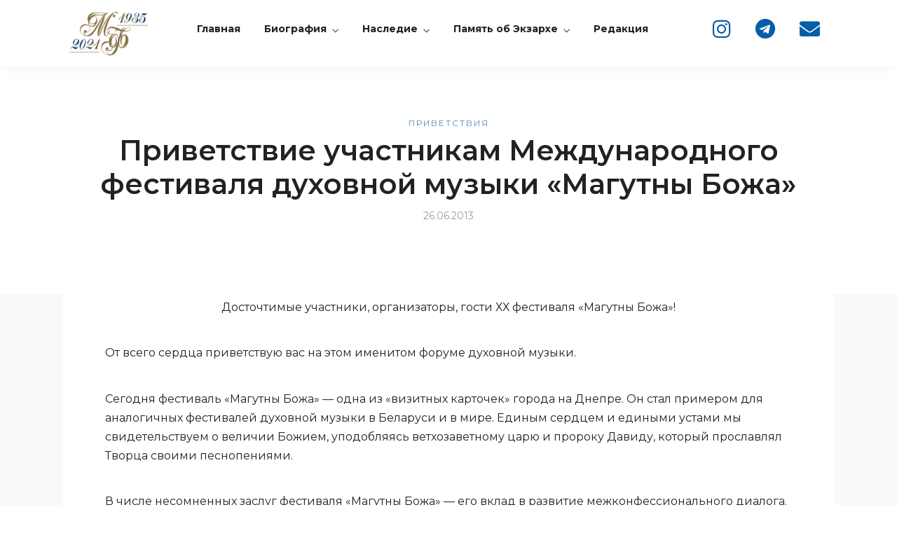

--- FILE ---
content_type: text/html; charset=UTF-8
request_url: https://mf-memory.by/privetstvija/privetstvie-uchastnikam-mezhdunarodnogo-festivalja-duhovnoj-muzyki-magutny-bozha-mogilev/
body_size: 21190
content:
<!DOCTYPE html>
<html lang="ru-RU"  data-menu="leftalign">
<head>

<link rel="profile" href="http://gmpg.org/xfn/11" />
<link rel="pingback" href="https://mf-memory.by/xmlrpc.php" />

 

<title>Приветствие участникам Международного фестиваля духовной музыки «Магутны Божа» &#8211; Сайт памяти митрополита Филарета (Вахромеева)</title>
<meta name='robots' content='max-image-preview:large' />
<meta http-equiv="Content-Type" content="text/html; charset=utf-8" /><meta name="viewport" content="width=device-width, initial-scale=1, maximum-scale=1" /><meta name="format-detection" content="telephone=no"><link rel="alternate" type="application/rss+xml" title="Сайт памяти митрополита Филарета (Вахромеева) &raquo; Лента" href="https://mf-memory.by/feed/" />
<link rel="alternate" type="application/rss+xml" title="Сайт памяти митрополита Филарета (Вахромеева) &raquo; Лента комментариев" href="https://mf-memory.by/comments/feed/" />
<link rel="alternate" type="text/calendar" title="Сайт памяти митрополита Филарета (Вахромеева) &raquo; Новостная лента iCal" href="https://mf-memory.by/events/?ical=1" />
<link rel="alternate" title="oEmbed (JSON)" type="application/json+oembed" href="https://mf-memory.by/wp-json/oembed/1.0/embed?url=https%3A%2F%2Fmf-memory.by%2Fprivetstvija%2Fprivetstvie-uchastnikam-mezhdunarodnogo-festivalja-duhovnoj-muzyki-magutny-bozha-mogilev%2F" />
<link rel="alternate" title="oEmbed (XML)" type="text/xml+oembed" href="https://mf-memory.by/wp-json/oembed/1.0/embed?url=https%3A%2F%2Fmf-memory.by%2Fprivetstvija%2Fprivetstvie-uchastnikam-mezhdunarodnogo-festivalja-duhovnoj-muzyki-magutny-bozha-mogilev%2F&#038;format=xml" />
<style id='wp-img-auto-sizes-contain-inline-css' type='text/css'>
img:is([sizes=auto i],[sizes^="auto," i]){contain-intrinsic-size:3000px 1500px}
/*# sourceURL=wp-img-auto-sizes-contain-inline-css */
</style>
<link rel='stylesheet' id='sbi_styles-css' href='https://mf-memory.by/wp-content/plugins/instagram-feed/css/sbi-styles.min.css?ver=6.10.0' type='text/css' media='all' />
<style id='wp-emoji-styles-inline-css' type='text/css'>

	img.wp-smiley, img.emoji {
		display: inline !important;
		border: none !important;
		box-shadow: none !important;
		height: 1em !important;
		width: 1em !important;
		margin: 0 0.07em !important;
		vertical-align: -0.1em !important;
		background: none !important;
		padding: 0 !important;
	}
/*# sourceURL=wp-emoji-styles-inline-css */
</style>
<link rel='stylesheet' id='wp-block-library-css' href='https://mf-memory.by/wp-includes/css/dist/block-library/style.min.css?ver=6.9' type='text/css' media='all' />
<style id='wp-block-paragraph-inline-css' type='text/css'>
.is-small-text{font-size:.875em}.is-regular-text{font-size:1em}.is-large-text{font-size:2.25em}.is-larger-text{font-size:3em}.has-drop-cap:not(:focus):first-letter{float:left;font-size:8.4em;font-style:normal;font-weight:100;line-height:.68;margin:.05em .1em 0 0;text-transform:uppercase}body.rtl .has-drop-cap:not(:focus):first-letter{float:none;margin-left:.1em}p.has-drop-cap.has-background{overflow:hidden}:root :where(p.has-background){padding:1.25em 2.375em}:where(p.has-text-color:not(.has-link-color)) a{color:inherit}p.has-text-align-left[style*="writing-mode:vertical-lr"],p.has-text-align-right[style*="writing-mode:vertical-rl"]{rotate:180deg}
/*# sourceURL=https://mf-memory.by/wp-includes/blocks/paragraph/style.min.css */
</style>
<style id='global-styles-inline-css' type='text/css'>
:root{--wp--preset--aspect-ratio--square: 1;--wp--preset--aspect-ratio--4-3: 4/3;--wp--preset--aspect-ratio--3-4: 3/4;--wp--preset--aspect-ratio--3-2: 3/2;--wp--preset--aspect-ratio--2-3: 2/3;--wp--preset--aspect-ratio--16-9: 16/9;--wp--preset--aspect-ratio--9-16: 9/16;--wp--preset--color--black: #000000;--wp--preset--color--cyan-bluish-gray: #abb8c3;--wp--preset--color--white: #ffffff;--wp--preset--color--pale-pink: #f78da7;--wp--preset--color--vivid-red: #cf2e2e;--wp--preset--color--luminous-vivid-orange: #ff6900;--wp--preset--color--luminous-vivid-amber: #fcb900;--wp--preset--color--light-green-cyan: #7bdcb5;--wp--preset--color--vivid-green-cyan: #00d084;--wp--preset--color--pale-cyan-blue: #8ed1fc;--wp--preset--color--vivid-cyan-blue: #0693e3;--wp--preset--color--vivid-purple: #9b51e0;--wp--preset--gradient--vivid-cyan-blue-to-vivid-purple: linear-gradient(135deg,rgb(6,147,227) 0%,rgb(155,81,224) 100%);--wp--preset--gradient--light-green-cyan-to-vivid-green-cyan: linear-gradient(135deg,rgb(122,220,180) 0%,rgb(0,208,130) 100%);--wp--preset--gradient--luminous-vivid-amber-to-luminous-vivid-orange: linear-gradient(135deg,rgb(252,185,0) 0%,rgb(255,105,0) 100%);--wp--preset--gradient--luminous-vivid-orange-to-vivid-red: linear-gradient(135deg,rgb(255,105,0) 0%,rgb(207,46,46) 100%);--wp--preset--gradient--very-light-gray-to-cyan-bluish-gray: linear-gradient(135deg,rgb(238,238,238) 0%,rgb(169,184,195) 100%);--wp--preset--gradient--cool-to-warm-spectrum: linear-gradient(135deg,rgb(74,234,220) 0%,rgb(151,120,209) 20%,rgb(207,42,186) 40%,rgb(238,44,130) 60%,rgb(251,105,98) 80%,rgb(254,248,76) 100%);--wp--preset--gradient--blush-light-purple: linear-gradient(135deg,rgb(255,206,236) 0%,rgb(152,150,240) 100%);--wp--preset--gradient--blush-bordeaux: linear-gradient(135deg,rgb(254,205,165) 0%,rgb(254,45,45) 50%,rgb(107,0,62) 100%);--wp--preset--gradient--luminous-dusk: linear-gradient(135deg,rgb(255,203,112) 0%,rgb(199,81,192) 50%,rgb(65,88,208) 100%);--wp--preset--gradient--pale-ocean: linear-gradient(135deg,rgb(255,245,203) 0%,rgb(182,227,212) 50%,rgb(51,167,181) 100%);--wp--preset--gradient--electric-grass: linear-gradient(135deg,rgb(202,248,128) 0%,rgb(113,206,126) 100%);--wp--preset--gradient--midnight: linear-gradient(135deg,rgb(2,3,129) 0%,rgb(40,116,252) 100%);--wp--preset--font-size--small: 13px;--wp--preset--font-size--medium: 20px;--wp--preset--font-size--large: 36px;--wp--preset--font-size--x-large: 42px;--wp--preset--spacing--20: 0.44rem;--wp--preset--spacing--30: 0.67rem;--wp--preset--spacing--40: 1rem;--wp--preset--spacing--50: 1.5rem;--wp--preset--spacing--60: 2.25rem;--wp--preset--spacing--70: 3.38rem;--wp--preset--spacing--80: 5.06rem;--wp--preset--shadow--natural: 6px 6px 9px rgba(0, 0, 0, 0.2);--wp--preset--shadow--deep: 12px 12px 50px rgba(0, 0, 0, 0.4);--wp--preset--shadow--sharp: 6px 6px 0px rgba(0, 0, 0, 0.2);--wp--preset--shadow--outlined: 6px 6px 0px -3px rgb(255, 255, 255), 6px 6px rgb(0, 0, 0);--wp--preset--shadow--crisp: 6px 6px 0px rgb(0, 0, 0);}:where(.is-layout-flex){gap: 0.5em;}:where(.is-layout-grid){gap: 0.5em;}body .is-layout-flex{display: flex;}.is-layout-flex{flex-wrap: wrap;align-items: center;}.is-layout-flex > :is(*, div){margin: 0;}body .is-layout-grid{display: grid;}.is-layout-grid > :is(*, div){margin: 0;}:where(.wp-block-columns.is-layout-flex){gap: 2em;}:where(.wp-block-columns.is-layout-grid){gap: 2em;}:where(.wp-block-post-template.is-layout-flex){gap: 1.25em;}:where(.wp-block-post-template.is-layout-grid){gap: 1.25em;}.has-black-color{color: var(--wp--preset--color--black) !important;}.has-cyan-bluish-gray-color{color: var(--wp--preset--color--cyan-bluish-gray) !important;}.has-white-color{color: var(--wp--preset--color--white) !important;}.has-pale-pink-color{color: var(--wp--preset--color--pale-pink) !important;}.has-vivid-red-color{color: var(--wp--preset--color--vivid-red) !important;}.has-luminous-vivid-orange-color{color: var(--wp--preset--color--luminous-vivid-orange) !important;}.has-luminous-vivid-amber-color{color: var(--wp--preset--color--luminous-vivid-amber) !important;}.has-light-green-cyan-color{color: var(--wp--preset--color--light-green-cyan) !important;}.has-vivid-green-cyan-color{color: var(--wp--preset--color--vivid-green-cyan) !important;}.has-pale-cyan-blue-color{color: var(--wp--preset--color--pale-cyan-blue) !important;}.has-vivid-cyan-blue-color{color: var(--wp--preset--color--vivid-cyan-blue) !important;}.has-vivid-purple-color{color: var(--wp--preset--color--vivid-purple) !important;}.has-black-background-color{background-color: var(--wp--preset--color--black) !important;}.has-cyan-bluish-gray-background-color{background-color: var(--wp--preset--color--cyan-bluish-gray) !important;}.has-white-background-color{background-color: var(--wp--preset--color--white) !important;}.has-pale-pink-background-color{background-color: var(--wp--preset--color--pale-pink) !important;}.has-vivid-red-background-color{background-color: var(--wp--preset--color--vivid-red) !important;}.has-luminous-vivid-orange-background-color{background-color: var(--wp--preset--color--luminous-vivid-orange) !important;}.has-luminous-vivid-amber-background-color{background-color: var(--wp--preset--color--luminous-vivid-amber) !important;}.has-light-green-cyan-background-color{background-color: var(--wp--preset--color--light-green-cyan) !important;}.has-vivid-green-cyan-background-color{background-color: var(--wp--preset--color--vivid-green-cyan) !important;}.has-pale-cyan-blue-background-color{background-color: var(--wp--preset--color--pale-cyan-blue) !important;}.has-vivid-cyan-blue-background-color{background-color: var(--wp--preset--color--vivid-cyan-blue) !important;}.has-vivid-purple-background-color{background-color: var(--wp--preset--color--vivid-purple) !important;}.has-black-border-color{border-color: var(--wp--preset--color--black) !important;}.has-cyan-bluish-gray-border-color{border-color: var(--wp--preset--color--cyan-bluish-gray) !important;}.has-white-border-color{border-color: var(--wp--preset--color--white) !important;}.has-pale-pink-border-color{border-color: var(--wp--preset--color--pale-pink) !important;}.has-vivid-red-border-color{border-color: var(--wp--preset--color--vivid-red) !important;}.has-luminous-vivid-orange-border-color{border-color: var(--wp--preset--color--luminous-vivid-orange) !important;}.has-luminous-vivid-amber-border-color{border-color: var(--wp--preset--color--luminous-vivid-amber) !important;}.has-light-green-cyan-border-color{border-color: var(--wp--preset--color--light-green-cyan) !important;}.has-vivid-green-cyan-border-color{border-color: var(--wp--preset--color--vivid-green-cyan) !important;}.has-pale-cyan-blue-border-color{border-color: var(--wp--preset--color--pale-cyan-blue) !important;}.has-vivid-cyan-blue-border-color{border-color: var(--wp--preset--color--vivid-cyan-blue) !important;}.has-vivid-purple-border-color{border-color: var(--wp--preset--color--vivid-purple) !important;}.has-vivid-cyan-blue-to-vivid-purple-gradient-background{background: var(--wp--preset--gradient--vivid-cyan-blue-to-vivid-purple) !important;}.has-light-green-cyan-to-vivid-green-cyan-gradient-background{background: var(--wp--preset--gradient--light-green-cyan-to-vivid-green-cyan) !important;}.has-luminous-vivid-amber-to-luminous-vivid-orange-gradient-background{background: var(--wp--preset--gradient--luminous-vivid-amber-to-luminous-vivid-orange) !important;}.has-luminous-vivid-orange-to-vivid-red-gradient-background{background: var(--wp--preset--gradient--luminous-vivid-orange-to-vivid-red) !important;}.has-very-light-gray-to-cyan-bluish-gray-gradient-background{background: var(--wp--preset--gradient--very-light-gray-to-cyan-bluish-gray) !important;}.has-cool-to-warm-spectrum-gradient-background{background: var(--wp--preset--gradient--cool-to-warm-spectrum) !important;}.has-blush-light-purple-gradient-background{background: var(--wp--preset--gradient--blush-light-purple) !important;}.has-blush-bordeaux-gradient-background{background: var(--wp--preset--gradient--blush-bordeaux) !important;}.has-luminous-dusk-gradient-background{background: var(--wp--preset--gradient--luminous-dusk) !important;}.has-pale-ocean-gradient-background{background: var(--wp--preset--gradient--pale-ocean) !important;}.has-electric-grass-gradient-background{background: var(--wp--preset--gradient--electric-grass) !important;}.has-midnight-gradient-background{background: var(--wp--preset--gradient--midnight) !important;}.has-small-font-size{font-size: var(--wp--preset--font-size--small) !important;}.has-medium-font-size{font-size: var(--wp--preset--font-size--medium) !important;}.has-large-font-size{font-size: var(--wp--preset--font-size--large) !important;}.has-x-large-font-size{font-size: var(--wp--preset--font-size--x-large) !important;}
/*# sourceURL=global-styles-inline-css */
</style>

<style id='classic-theme-styles-inline-css' type='text/css'>
/*! This file is auto-generated */
.wp-block-button__link{color:#fff;background-color:#32373c;border-radius:9999px;box-shadow:none;text-decoration:none;padding:calc(.667em + 2px) calc(1.333em + 2px);font-size:1.125em}.wp-block-file__button{background:#32373c;color:#fff;text-decoration:none}
/*# sourceURL=/wp-includes/css/classic-themes.min.css */
</style>
<link rel='stylesheet' id='contact-form-7-css' href='https://mf-memory.by/wp-content/plugins/contact-form-7/includes/css/styles.css?ver=6.0.2' type='text/css' media='all' />
<link rel='stylesheet' id='tribe-events-v2-single-skeleton-css' href='https://mf-memory.by/wp-content/plugins/the-events-calendar/build/css/tribe-events-single-skeleton.css?ver=6.15.11' type='text/css' media='all' />
<link rel='stylesheet' id='tribe-events-v2-single-skeleton-full-css' href='https://mf-memory.by/wp-content/plugins/the-events-calendar/build/css/tribe-events-single-full.css?ver=6.15.11' type='text/css' media='all' />
<link rel='stylesheet' id='tec-events-elementor-widgets-base-styles-css' href='https://mf-memory.by/wp-content/plugins/the-events-calendar/build/css/integrations/plugins/elementor/widgets/widget-base.css?ver=6.15.11' type='text/css' media='all' />
<link rel='stylesheet' id='audioigniter-css' href='https://mf-memory.by/wp-content/plugins/audioigniter/player/build/style.css?ver=2.0.2' type='text/css' media='all' />
<link rel='stylesheet' id='dotlife-reset-css-css' href='https://mf-memory.by/wp-content/themes/dotlife/css/core/reset.css?ver=6.9' type='text/css' media='all' />
<link rel='stylesheet' id='dotlife-wordpress-css-css' href='https://mf-memory.by/wp-content/themes/dotlife/css/core/wordpress.css?ver=6.9' type='text/css' media='all' />
<link rel='stylesheet' id='dotlife-screen-css' href='https://mf-memory.by/wp-content/themes/dotlife/css/core/screen.css?ver=6.9' type='text/css' media='all' />
<style id='dotlife-screen-inline-css' type='text/css'>

                	@font-face {
	                	font-family: "Jost";
	                	src: url(https://mf-memory.by/wp-content/themes/dotlife/fonts/Jost-300-Light.woff) format("woff");
	                	font-weight: 300;
						font-style: normal;
	                }
                
                	@font-face {
	                	font-family: "Jost";
	                	src: url(https://mf-memory.by/wp-content/themes/dotlife/fonts/Jost-400-Book.woff) format("woff");
	                	font-weight: 400;
						font-style: normal;
	                }
                
                	@font-face {
	                	font-family: "Jost";
	                	src: url(https://mf-memory.by/wp-content/themes/dotlife/fonts/Jost-500-Medium.woff) format("woff");
	                	font-weight: 700;
						font-style: normal;
	                }
                
                	@font-face {
	                	font-family: "Jost";
	                	src: url(https://mf-memory.by/wp-content/themes/dotlife/fonts/Jost-700-Bold.woff) format("woff");
	                	font-weight: 900;
						font-style: normal;
	                }
                
                	@font-face {
	                	font-family: "HK Grotesk";
	                	src: url(https://mf-memory.by/wp-content/themes/dotlife/fonts/HKGrotesk-Regular.woff) format("woff");
	                	font-weight: 400;
						font-style: normal;
	                }
                
                	@font-face {
	                	font-family: "HK Grotesk";
	                	src: url(https://mf-memory.by/wp-content/themes/dotlife/fonts/HKGrotesk-SemiBold.woff) format("woff");
	                	font-weight: 700;
						font-style: normal;
	                }
                
                	@font-face {
	                	font-family: "HK Grotesk";
	                	src: url(https://mf-memory.by/wp-content/themes/dotlife/fonts/HKGrotesk-Bold.woff) format("woff");
	                	font-weight: 900;
						font-style: normal;
	                }
                
                	@font-face {
	                	font-family: "Inter";
	                	src: url(https://mf-memory.by/wp-content/themes/dotlife/fonts/Inter-Medium.woff) format("woff");
	                	font-weight: 500;
						font-style: normal;
	                }
                
                	@font-face {
	                	font-family: "Inter";
	                	src: url(https://mf-memory.by/wp-content/themes/dotlife/fonts/Inter-Bold.woff) format("woff");
	                	font-weight: 700;
						font-style: normal;
	                }
                
/*# sourceURL=dotlife-screen-inline-css */
</style>
<link rel='stylesheet' id='modulobox-css' href='https://mf-memory.by/wp-content/themes/dotlife/css/modulobox.css?ver=6.9' type='text/css' media='all' />
<link rel='stylesheet' id='dotlife-leftalignmenu-css' href='https://mf-memory.by/wp-content/themes/dotlife/css/menus/leftalignmenu.css?ver=6.9' type='text/css' media='all' />
<link rel='stylesheet' id='fontawesome-css' href='https://mf-memory.by/wp-content/themes/dotlife/css/font-awesome.min.css?ver=6.9' type='text/css' media='all' />
<link rel='stylesheet' id='themify-icons-css' href='https://mf-memory.by/wp-content/themes/dotlife/css/themify-icons.css?ver=3.2' type='text/css' media='all' />
<link rel='stylesheet' id='dotlife-script-responsive-css-css' href='https://mf-memory.by/wp-content/themes/dotlife/css/core/responsive.css?ver=6.9' type='text/css' media='all' />
<style id='dotlife-script-responsive-css-inline-css' type='text/css'>

		@keyframes fadeInUp {
		    0% {
		    	opacity: 0;
		    	transform: translateY(10%);
		    }
		    100% {
		    	opacity: 1;
		    	transform: translateY(0%);
		    }	
		}
		
		@keyframes fadeInDown {
		    0% {
		    	opacity: 0;
		    	transform: translateY(-10%);
		    }
		    100% {
		    	opacity: 1;
		    	transform: translateY(0%);
		    }	
		}
		
		@keyframes fadeInLeft {
		    0% {
		    	opacity: 0;
		    	transform: translateX(10%);
		    }
		    100% {
		    	opacity: 1;
		    	transform: translateX(0%);
		    }	
		}
		
		@keyframes fadeInRight {
		    0% {
		    	opacity: 0;
		    	transform: translateX(-10%);
		    }
		    100% {
		    	opacity: 1;
		    	transform: translateX(0%);
		    }	
		}
	
/*# sourceURL=dotlife-script-responsive-css-inline-css */
</style>
<link rel='stylesheet' id='kirki-styles-global-css' href='https://mf-memory.by/wp-content/themes/dotlife/modules/kirki/assets/css/kirki-styles.css?ver=3.0.21' type='text/css' media='all' />
<style id='kirki-styles-global-inline-css' type='text/css'>
#right_click_content{background:rgba(0, 0, 0, 0.5);color:#ffffff;}body, input[type=text], input[type=password], input[type=email], input[type=url], input[type=date], input[type=tel], input.wpcf7-text, .woocommerce table.cart td.actions .coupon .input-text, .woocommerce-page table.cart td.actions .coupon .input-text, .woocommerce #content table.cart td.actions .coupon .input-text, .woocommerce-page #content table.cart td.actions .coupon .input-text, select, textarea, .ui-widget input, .ui-widget select, .ui-widget textarea, .ui-widget button, .ui-widget label, .ui-widget-header, .zm_alr_ul_container{font-family:"Montserrat";font-size:16px;font-weight:400;letter-spacing:0px;line-height:1.7;text-transform:none;}h1, h2, h3, h4, h5, h6, h7, .post_quote_title, strong[itemprop="author"], #page_content_wrapper .posts.blog li a, .page_content_wrapper .posts.blog li a, #filter_selected, blockquote, .sidebar_widget li.widget_products, #footer ul.sidebar_widget li ul.posts.blog li a, .woocommerce-page table.cart th, table.shop_table thead tr th, .testimonial_slider_content, .pagination, .pagination_detail{font-family:"Montserrat";font-weight:400;letter-spacing:0px;line-height:1.7;text-transform:none;}h1{font-size:34px;}h2{font-size:30px;}h3{font-size:26px;}h4{font-size:24px;}h5{font-size:22px;}h6{font-size:20px;}body, #wrapper, #page_content_wrapper.fixed, #gallery_lightbox h2, .slider_wrapper .gallery_image_caption h2, #body_loading_screen, h3#reply-title span, .overlay_gallery_wrapper, .pagination a, .pagination span, #captcha-wrap .text-box input, .flex-direction-nav a, .blog_promo_title h6, #supersized li, #horizontal_gallery_wrapper .image_caption, body.tg_password_protected #page_content_wrapper .inner .inner_wrapper .sidebar_content, body .ui-dialog[aria-describedby="ajax-login-register-login-dialog"], body .ui-dialog[aria-describedby="ajax-login-register-dialog"]{background-color:#f9f9f9;}body, .pagination a, #gallery_lightbox h2, .slider_wrapper .gallery_image_caption h2, .post_info a, #page_content_wrapper.split #copyright, .page_content_wrapper.split #copyright, .ui-state-default a, .ui-state-default a:link, .ui-state-default a:visited, .readmore, .woocommerce-MyAccount-navigation ul a, .woocommerce #page_content_wrapper div.product p.price, .woocommerce-page #page_content_wrapper div.product p.price{color:#222222;}::selection, .verline{background-color:#222222;}::-webkit-input-placeholder{color:#222222;}::-moz-placeholder{color:#222222;}:-ms-input-placeholder{color:#222222;}a, .gallery_proof_filter ul li a{color:#055ea8;}.flex-control-paging li a.flex-active, .post_attribute a:before, #menu_wrapper .nav ul li a:before, #menu_wrapper div .nav li > a:before, .post_attribute a:before{background-color:#055ea8;}.flex-control-paging li a.flex-active, .image_boxed_wrapper:hover, .gallery_proof_filter ul li a.active, .gallery_proof_filter ul li a:hover{border-color:#055ea8;}a:hover, a:active, .post_info_comment a i{color:#204e73;}input[type=button]:hover, input[type=submit]:hover, a.button:hover, .button:hover, .button.submit, a.button.white:hover, .button.white:hover, a.button.white:active, .button.white:active, #menu_wrapper .nav ul li a:hover:before, #menu_wrapper div .nav li > a:hover:before, .post_attribute a:hover:before{background-color:#204e73;}input[type=button]:hover, input[type=submit]:hover, a.button:hover, .button:hover, .button.submit, a.button.white:hover, .button.white:hover, a.button.white:active, .button.white:active{border-color:#204e73;}h1, h2, h3, h4, h5, h6, h7, pre, code, tt, blockquote, .post_header h5 a, .post_header h3 a, .post_header.grid h6 a, .post_header.fullwidth h4 a, .post_header h5 a, blockquote, .site_loading_logo_item i, .ppb_subtitle, .woocommerce .woocommerce-ordering select, .woocommerce #page_content_wrapper a.button, .woocommerce.columns-4 ul.products li.product a.add_to_cart_button, .woocommerce.columns-4 ul.products li.product a.add_to_cart_button:hover, .ui-accordion .ui-accordion-header a, .tabs .ui-state-active a, .post_header h5 a, .post_header h6 a, .flex-direction-nav a:before, .social_share_button_wrapper .social_post_view .view_number, .social_share_button_wrapper .social_post_share_count .share_number, .portfolio_post_previous a, .portfolio_post_next a, #filter_selected, #autocomplete li strong, .themelink, body .ui-dialog[aria-describedby="ajax-login-register-login-dialog"] .ui-dialog-titlebar .ui-dialog-title, body .ui-dialog[aria-describedby="ajax-login-register-dialog"] .ui-dialog-titlebar .ui-dialog-title{color:#222222;}body.page.page-template-gallery-archive-split-screen-php #fp-nav li .active span, body.tax-gallerycat #fp-nav li .active span, body.page.page-template-portfolio-fullscreen-split-screen-php #fp-nav li .active span, body.page.tax-portfolioset #fp-nav li .active span, body.page.page-template-gallery-archive-split-screen-php #fp-nav ul li a span, body.tax-gallerycat #fp-nav ul li a span, body.page.page-template-portfolio-fullscreen-split-screen-php #fp-nav ul li a span, body.page.tax-portfolioset #fp-nav ul li a span{background-color:#222222;}#social_share_wrapper, hr, #social_share_wrapper, .post.type-post, .comment .right, .widget_tag_cloud div a, .meta-tags a, .tag_cloud a, #footer, #post_more_wrapper, #page_content_wrapper .inner .sidebar_content, #page_content_wrapper .inner .sidebar_content.left_sidebar, .ajax_close, .ajax_next, .ajax_prev, .portfolio_next, .portfolio_prev, .portfolio_next_prev_wrapper.video .portfolio_prev, .portfolio_next_prev_wrapper.video .portfolio_next, .separated, .blog_next_prev_wrapper, #post_more_wrapper h5, #ajax_portfolio_wrapper.hidding, #ajax_portfolio_wrapper.visible, .tabs.vertical .ui-tabs-panel, .ui-tabs.vertical.right .ui-tabs-nav li, .woocommerce div.product .woocommerce-tabs ul.tabs li, .woocommerce #content div.product .woocommerce-tabs ul.tabs li, .woocommerce-page div.product .woocommerce-tabs ul.tabs li, .woocommerce-page #content div.product .woocommerce-tabs ul.tabs li, .woocommerce div.product .woocommerce-tabs .panel, .woocommerce-page div.product .woocommerce-tabs .panel, .woocommerce #content div.product .woocommerce-tabs .panel, .woocommerce-page #content div.product .woocommerce-tabs .panel, .woocommerce table.shop_table, .woocommerce-page table.shop_table, .woocommerce .cart-collaterals .cart_totals, .woocommerce-page .cart-collaterals .cart_totals, .woocommerce .cart-collaterals .shipping_calculator, .woocommerce-page .cart-collaterals .shipping_calculator, .woocommerce .cart-collaterals .cart_totals tr td, .woocommerce .cart-collaterals .cart_totals tr th, .woocommerce-page .cart-collaterals .cart_totals tr td, .woocommerce-page .cart-collaterals .cart_totals tr th, table tr th, table tr td, .woocommerce #payment, .woocommerce-page #payment, .woocommerce #payment ul.payment_methods li, .woocommerce-page #payment ul.payment_methods li, .woocommerce #payment div.form-row, .woocommerce-page #payment div.form-row, .ui-tabs li:first-child, .ui-tabs .ui-tabs-nav li, .ui-tabs.vertical .ui-tabs-nav li, .ui-tabs.vertical.right .ui-tabs-nav li.ui-state-active, .ui-tabs.vertical .ui-tabs-nav li:last-child, #page_content_wrapper .inner .sidebar_wrapper ul.sidebar_widget li.widget_nav_menu ul.menu li.current-menu-item a, .page_content_wrapper .inner .sidebar_wrapper ul.sidebar_widget li.widget_nav_menu ul.menu li.current-menu-item a, .ui-accordion .ui-accordion-header, .ui-accordion .ui-accordion-content, #page_content_wrapper .sidebar .content .sidebar_widget li h2.widgettitle:before, h2.widgettitle:before, #autocomplete, .ppb_blog_minimal .one_third_bg, .tabs .ui-tabs-panel, .ui-tabs .ui-tabs-nav li, .ui-tabs li:first-child, .ui-tabs.vertical .ui-tabs-nav li:last-child, .woocommerce .woocommerce-ordering select, .woocommerce div.product .woocommerce-tabs ul.tabs li.active, .woocommerce-page div.product .woocommerce-tabs ul.tabs li.active, .woocommerce #content div.product .woocommerce-tabs ul.tabs li.active, .woocommerce-page #content div.product .woocommerce-tabs ul.tabs li.active, .woocommerce-page table.cart th, table.shop_table thead tr th, hr.title_break, .overlay_gallery_border, #page_content_wrapper.split #copyright, .page_content_wrapper.split #copyright, .post.type-post, .events.type-events, h5.event_title, .post_header h5.event_title, .client_archive_wrapper, #page_content_wrapper .sidebar .content .sidebar_widget li.widget, .page_content_wrapper .sidebar .content .sidebar_widget li.widget, hr.title_break.bold, blockquote, .social_share_button_wrapper, .social_share_button_wrapper, body:not(.single) .post_wrapper, .themeborder, #about_the_author, .related.products, .woocommerce div.product div.summary .product_meta, #single_course_meta ul.single_course_meta_data li.single_course_meta_data_separator, body .course-curriculum ul.curriculum-sections .section-header, body.single-post #page_content_wrapper.blog_wrapper .page_title_content{border-color:#D8D8D8;}input[type=text], input[type=password], input[type=email], input[type=url], input[type=tel], input[type=date], textarea, select{background-color:#ffffff;color:#222222;border-color:#D8D8D8;-webkit-border-radius:5px;-moz-border-radius:5px;border-radius:5px;}input[type=submit], input[type=button], a.button, .button, .woocommerce .page_slider a.button, a.button.fullwidth, .woocommerce-page div.product form.cart .button, .woocommerce #respond input#submit.alt, .woocommerce a.button.alt, .woocommerce button.button.alt, .woocommerce input.button.alt, body .ui-dialog[aria-describedby="ajax-login-register-login-dialog"] .form-wrapper input[type="submit"], body .ui-dialog[aria-describedby="ajax-login-register-dialog"] .form-wrapper input[type="submit"]{font-family:"Montserrat";font-size:16px;font-weight:400;letter-spacing:0px;line-height:1.7;text-transform:none;}input[type=text]:focus, input[type=password]:focus, input[type=email]:focus, input[type=url]:focus, input[type=date]:focus, textarea:focus{border-color:#055ea8;}.input_effect ~ .focus-border{background-color:#055ea8;}input[type=submit], input[type=button], a.button, .button, .woocommerce .page_slider a.button, a.button.fullwidth, .woocommerce-page div.product form.cart .button, .woocommerce #respond input#submit.alt, .woocommerce a.button.alt, .woocommerce button.button.alt, .woocommerce input.button.alt, body .ui-dialog[aria-describedby="ajax-login-register-login-dialog"] .form-wrapper input[type="submit"], body .ui-dialog[aria-describedby="ajax-login-register-dialog"] .form-wrapper input[type="submit"], body.learnpress-page #page_content_wrapper .order-recover .lp-button, .learnpress-page #learn-press-profile-basic-information button, body #page_content_wrapper p#lp-avatar-actions button, .learnpress-page #profile-content-settings form button[type=submit]{font-family:"Montserrat";font-size:13px;font-weight:700;letter-spacing:1px;line-height:1.7;text-transform:uppercase;}input[type=submit], input[type=button], a.button, .button, .woocommerce .page_slider a.button, a.button.fullwidth, .woocommerce-page div.product form.cart .button, .woocommerce #respond input#submit.alt, .woocommerce a.button.alt, .woocommerce button.button.alt, .woocommerce input.button.alt, body .ui-dialog[aria-describedby="ajax-login-register-login-dialog"] .form-wrapper input[type="submit"], body .ui-dialog[aria-describedby="ajax-login-register-dialog"] .form-wrapper input[type="submit"], a#toTop, .pagination span, .widget_tag_cloud div a, .pagination a, .pagination span, body.learnpress-page #page_content_wrapper .order-recover .lp-button, .learnpress-page #learn-press-profile-basic-information button, body #page_content_wrapper p#lp-avatar-actions button, .learnpress-page #profile-content-settings form button[type=submit], .learnpress-page #page_content_wrapper .lp-button{-webkit-border-radius:4px;-moz-border-radius:4px;border-radius:4px;}input[type=submit], input[type=button], a.button, .button, .pagination span, .pagination a:hover, .woocommerce .footer_bar .button, .woocommerce .footer_bar .button:hover, .woocommerce-page div.product form.cart .button, .woocommerce #respond input#submit.alt, .woocommerce a.button.alt, .woocommerce button.button.alt, .woocommerce input.button.alt, .post_type_icon, .filter li a:hover, .filter li a.active, #portfolio_wall_filters li a.active, #portfolio_wall_filters li a:hover, .comment_box, .one_half.gallery2 .portfolio_type_wrapper, .one_third.gallery3 .portfolio_type_wrapper, .one_fourth.gallery4 .portfolio_type_wrapper, .one_fifth.gallery5 .portfolio_type_wrapper, .portfolio_type_wrapper, .post_share_text, #close_share, .widget_tag_cloud div a:hover, .ui-accordion .ui-accordion-header .ui-icon, .mobile_menu_wrapper #mobile_menu_close.button, .mobile_menu_wrapper #close_mobile_menu, .multi_share_button, body .ui-dialog[aria-describedby="ajax-login-register-login-dialog"] .form-wrapper input[type="submit"], body .ui-dialog[aria-describedby="ajax-login-register-dialog"] .form-wrapper input[type="submit"], .learnpress-page #page_content_wrapper .lp-button, .learnpress-page #learn-press-profile-basic-information button, .learnpress-page #profile-content-settings form button[type=submit]{background-color:#c2b79f;}.pagination span, .pagination a:hover, .button.ghost, .button.ghost:hover, .button.ghost:active, blockquote:after, .woocommerce-MyAccount-navigation ul li.is-active, body .ui-dialog[aria-describedby="ajax-login-register-login-dialog"] .form-wrapper input[type="submit"], body .ui-dialog[aria-describedby="ajax-login-register-dialog"] .form-wrapper input[type="submit"], .learnpress-page #page_content_wrapper .lp-button, .learnpress-page #learn-press-profile-basic-information button, .learnpress-page #profile-content-settings form button[type=submit]{border-color:#c2b79f;}.comment_box:before, .comment_box:after{border-top-color:#c2b79f;}.button.ghost, .button.ghost:hover, .button.ghost:active, .infinite_load_more, blockquote:before, .woocommerce-MyAccount-navigation ul li.is-active a, body .ui-dialog[aria-describedby="ajax-login-register-login-dialog"] .form-wrapper input[type="submit"], body .ui-dialog[aria-describedby="ajax-login-register-dialog"] .form-wrapper input[type="submit"]{color:#c2b79f;}input[type=submit], input[type=button], a.button, .button, .pagination a:hover, .woocommerce .footer_bar .button , .woocommerce .footer_bar .button:hover, .woocommerce-page div.product form.cart .button, .woocommerce #respond input#submit.alt, .woocommerce a.button.alt, .woocommerce button.button.alt, .woocommerce input.button.alt, .post_type_icon, .filter li a:hover, .filter li a.active, #portfolio_wall_filters li a.active, #portfolio_wall_filters li a:hover, .comment_box, .one_half.gallery2 .portfolio_type_wrapper, .one_third.gallery3 .portfolio_type_wrapper, .one_fourth.gallery4 .portfolio_type_wrapper, .one_fifth.gallery5 .portfolio_type_wrapper, .portfolio_type_wrapper, .post_share_text, #close_share, .widget_tag_cloud div a:hover, .ui-accordion .ui-accordion-header .ui-icon, .mobile_menu_wrapper #mobile_menu_close.button, #toTop, .multi_share_button, body .ui-dialog[aria-describedby="ajax-login-register-login-dialog"] .form-wrapper input[type="submit"], body .ui-dialog[aria-describedby="ajax-login-register-dialog"] .form-wrapper input[type="submit"],.pagination span.current, .mobile_menu_wrapper #close_mobile_menu, body.learnpress-page #page_content_wrapper .lp-button, .learnpress-page #learn-press-profile-basic-information button, .learnpress-page #profile-content-settings form button[type=submit]{color:#ffffff;}input[type=submit], input[type=button], a.button, .button, .pagination a:hover, .woocommerce .footer_bar .button , .woocommerce .footer_bar .button:hover, .woocommerce-page div.product form.cart .button, .woocommerce #respond input#submit.alt, .woocommerce a.button.alt, .woocommerce button.button.alt, .woocommerce input.button.alt, .infinite_load_more, .post_share_text, #close_share, .widget_tag_cloud div a:hover, .mobile_menu_wrapper #close_mobile_menu, .mobile_menu_wrapper #mobile_menu_close.button, body .ui-dialog[aria-describedby="ajax-login-register-login-dialog"] .form-wrapper input[type="submit"], body .ui-dialog[aria-describedby="ajax-login-register-dialog"] .form-wrapper input[type="submit"], .learnpress-page #learn-press-profile-basic-information button, .learnpress-page #profile-content-settings form button[type=submit]{border-color:#c2b79f;}input[type=button]:hover, input[type=submit]:hover, a.button:hover, .button:hover, .button.submit, a.button.white:hover, .button.white:hover, a.button.white:active, .button.white:active, .black_bg input[type=submit], .learnpress-page #page_content_wrapper .lp-button:hover, .learnpress-page #learn-press-profile-basic-information button:hover, .learnpress-page #profile-content-settings form button[type=submit]:hover{background-color:#ffffff;}input[type=button]:hover, input[type=submit]:hover, a.button:hover, .button:hover, .button.submit, a.button.white:hover, .button.white:hover, a.button.white:active, .button.white:active, .black_bg input[type=submit], body.learnpress-page #page_content_wrapper .lp-button:hover, .learnpress-page #learn-press-profile-basic-information button:hover, .learnpress-page #profile-content-settings form button[type=submit]:hover{color:#c2b79f;}input[type=button]:hover, input[type=submit]:hover, a.button:hover, .button:hover, .button.submit, a.button.white:hover, .button.white:hover, a.button.white:active, .button.white:active, .black_bg input[type=submit], .learnpress-page #learn-press-profile-basic-information button:hover, .learnpress-page #profile-content-settings form button[type=submit]:hover{border-color:#c2b79f;}.frame_top, .frame_bottom, .frame_left, .frame_right{background:#222222;}#menu_wrapper .nav ul li a, #menu_wrapper div .nav li > a, .header_client_wrapper{font-family:"Montserrat";font-size:14px;font-weight:400;letter-spacing:0px;line-height:1.7;text-transform:none;}#menu_wrapper .nav ul li, html[data-menu=centeralogo] #logo_right_button{padding-top:26px;padding-bottom:26px;}.top_bar, html{background-color:#ffffff;}#menu_wrapper .nav ul li a, #menu_wrapper div .nav li > a, #mobile_nav_icon, #logo_wrapper .social_wrapper ul li a, .header_cart_wrapper a{color:#222222;}#mobile_nav_icon{border-color:#222222;}#menu_wrapper .nav ul li a.hover, #menu_wrapper .nav ul li a:hover, #menu_wrapper div .nav li a.hover, #menu_wrapper div .nav li a:hover, .header_cart_wrapper a:hover, #page_share:hover, #logo_wrapper .social_wrapper ul li a:hover{color:#0067DA;}#menu_wrapper .nav ul li a:before, #menu_wrapper div .nav li > a:before{background-color:#0067DA;}#menu_wrapper div .nav > li.current-menu-item > a, #menu_wrapper div .nav > li.current-menu-parent > a, #menu_wrapper div .nav > li.current-menu-ancestor > a, #menu_wrapper div .nav li ul:not(.sub-menu) li.current-menu-item a, #menu_wrapper div .nav li.current-menu-parent ul li.current-menu-item a, #logo_wrapper .social_wrapper ul li a:active{color:#0067DA;}.top_bar, #nav_wrapper{border-color:#ffffff;}.header_cart_wrapper .cart_count{background-color:#0067DA;color:#ffffff;}#menu_wrapper .nav ul li ul li a, #menu_wrapper div .nav li ul li a, #menu_wrapper div .nav li.current-menu-parent ul li a{font-family:"Montserrat";font-size:14px;font-weight:700;letter-spacing:0px;text-transform:none;}#menu_wrapper .nav ul li ul li a, #menu_wrapper div .nav li ul li a, #menu_wrapper div .nav li.current-menu-parent ul li a, #menu_wrapper div .nav li.current-menu-parent ul li.current-menu-item a, #menu_wrapper .nav ul li.megamenu ul li ul li a, #menu_wrapper div .nav li.megamenu ul li ul li a{color:#222222;}#menu_wrapper .nav ul li ul li a:hover, #menu_wrapper div .nav li ul li a:hover, #menu_wrapper div .nav li.current-menu-parent ul li a:hover, #menu_wrapper .nav ul li.megamenu ul li ul li a:hover, #menu_wrapper div .nav li.megamenu ul li ul li a:hover, #menu_wrapper .nav ul li.megamenu ul li ul li a:active, #menu_wrapper div .nav li.megamenu ul li ul li a:active, #menu_wrapper div .nav li.current-menu-parent ul li.current-menu-item a:hover{color:#0067DA;}#menu_wrapper .nav ul li ul li a:before, #menu_wrapper div .nav li ul li > a:before, #wrapper.transparent .top_bar:not(.scroll) #menu_wrapper div .nav ul li ul li a:before{background-color:#0067DA;}#menu_wrapper .nav ul li ul, #menu_wrapper div .nav li ul{background:#ffffff;border-color:#d8d8d8;}#menu_wrapper div .nav li.megamenu ul li > a, #menu_wrapper div .nav li.megamenu ul li > a:hover, #menu_wrapper div .nav li.megamenu ul li > a:active, #menu_wrapper div .nav li.megamenu ul li.current-menu-item > a{color:#222222;}#menu_wrapper div .nav li.megamenu ul li{border-color:#eeeeee;}.above_top_bar{background:#222222;}#top_menu li a, .top_contact_info, .top_contact_info i, .top_contact_info a, .top_contact_info a:hover, .top_contact_info a:active{color:#ffffff;}.mobile_main_nav li a, #sub_menu li a{font-family:"Montserrat";font-size:18px;font-weight:700;letter-spacing:0px;line-height:2;text-transform:none;}#sub_menu li a{font-family:"Montserrat";font-size:18px;font-weight:700;letter-spacing:0px;line-height:2;text-transform:none;}.mobile_menu_wrapper{background-color:#2e4d75;}.mobile_main_nav li a, #sub_menu li a, .mobile_menu_wrapper .sidebar_wrapper a, .mobile_menu_wrapper .sidebar_wrapper, #close_mobile_menu i, .mobile_menu_wrapper .social_wrapper ul li a, .fullmenu_content #copyright, .mobile_menu_wrapper .sidebar_wrapper h2.widgettitle{color:#ffffff;}.mobile_main_nav li a:hover, .mobile_main_nav li a:active, #sub_menu li a:hover, #sub_menu li a:active, .mobile_menu_wrapper .social_wrapper ul li a:hover{color:#c2b79f;}#page_caption.hasbg{height:600px;}#page_caption{background-color:#ffffff;padding-top:60px;padding-bottom:60px;margin-bottom:45px;}#page_caption .page_title_wrapper .page_title_inner{text-align:center;}#page_caption h1{font-family:"Montserrat";font-size:45px;font-weight:700;letter-spacing:0px;line-height:1.2;text-transform:none;color:#222222;}.page_tagline, .thumb_content span, .portfolio_desc .portfolio_excerpt, .testimonial_customer_position, .testimonial_customer_company, .post_detail.single_post{font-family:"Montserrat";font-size:13px;font-weight:400;letter-spacing:2px;text-transform:uppercase;color:#222222;}#page_content_wrapper .sidebar .content .sidebar_widget li h2.widgettitle, h2.widgettitle, h5.widgettitle{font-family:"Montserrat";font-size:18px;font-weight:700;letter-spacing:0px;text-transform:none;color:#222222;border-color:#222222;}#page_content_wrapper .inner .sidebar_wrapper .sidebar .content, .page_content_wrapper .inner .sidebar_wrapper .sidebar .content{color:#222222;}#page_content_wrapper .inner .sidebar_wrapper a:not(.button), .page_content_wrapper .inner .sidebar_wrapper a:not(.button){color:#222222;}#page_content_wrapper .inner .sidebar_wrapper a:hover:not(.button), #page_content_wrapper .inner .sidebar_wrapper a:active:not(.button), .page_content_wrapper .inner .sidebar_wrapper a:hover:not(.button), .page_content_wrapper .inner .sidebar_wrapper a:active:not(.button){color:#0067DA;}#page_content_wrapper .inner .sidebar_wrapper a:not(.button):before{background-color:#0067DA;}#footer{font-size:15px;}.footer_bar_wrapper{font-size:13px;}.footer_bar, #footer{background-color:#222222;}#footer, #copyright, #footer_menu li a, #footer_menu li a:hover, #footer_menu li a:active, #footer input[type=text], #footer input[type=password], #footer input[type=email], #footer input[type=url], #footer input[type=tel], #footer input[type=date], #footer textarea, #footer select, #footer blockquote{color:#999999;}#copyright a, #copyright a:active, #footer a, #footer a:active, #footer .sidebar_widget li h2.widgettitle, #footer_photostream a{color:#ffffff;}#footer .sidebar_widget li h2.widgettitle{border-color:#ffffff;}#copyright a:hover, #footer a:hover, .social_wrapper ul li a:hover, #footer a:hover, #footer_photostream a:hover{color:#ffffff;}.footer_bar{background-color:#222222;}.footer_bar, #copyright{color:#999999;}.footer_bar a, #copyright a, #footer_menu li a{color:#ffffff;}.footer_bar a:hover, #copyright a:hover, #footer_menu li a:hover{color:#ffffff;}.footer_bar_wrapper, .footer_bar{border-color:#333333;}.footer_bar_wrapper .social_wrapper ul li a{color:#ffffff;}a#toTop{background:rgba(0,0,0,0.1);color:#ffffff;}#page_content_wrapper.blog_wrapper, #page_content_wrapper.blog_wrapper input:not([type="submit"]), #page_content_wrapper.blog_wrapper textarea, .post_excerpt.post_tag a:after, .post_excerpt.post_tag a:before, .post_navigation .navigation_post_content{background-color:#ffffff;}.post_info_cat, .post_info_cat a{color:#055ea8;border-color:#055ea8;}.post_img_hover .post_type_icon{background:#0067DA;}.blog_post_content_wrapper.layout_grid .post_content_wrapper, .blog_post_content_wrapper.layout_masonry .post_content_wrapper, .blog_post_content_wrapper.layout_metro .post_content_wrapper, .blog_post_content_wrapper.layout_classic .post_content_wrapper{background:#ffffff;}.post_attribute a{color:#c2b79f;}.post_attribute a a:before{background-color:#c2b79f;}.post_attribute a, .post_button_wrapper .post_attribute, .post_attribute a:before{opacity:1;}.post_header h5, h6.subtitle, .post_caption h1, #page_content_wrapper .posts.blog li a, .page_content_wrapper .posts.blog li a, #post_featured_slider li .slider_image .slide_post h2, .post_header.grid h6, .post_info_cat, .comment_date, .post-date, .post_navigation h7{font-family:"Montserrat";font-weight:700;letter-spacing:0px;text-transform:none;}body.single-post #page_caption h1, body.single-post #page_content_wrapper.blog_wrapper .page_title_content h1{font-family:"Montserrat";font-size:40px;font-weight:600;letter-spacing:0px;line-height:1.2;text-transform:none;}body.single-post #page_content_wrapper.blog_wrapper, .post_related .post_header_wrapper{background:#ffffff;}.post_excerpt.post_tag a{background:#f0f0f0;color:#0a0a0a;}.post_excerpt.post_tag a:after{border-left-color:#f0f0f0;}
/*# sourceURL=kirki-styles-global-inline-css */
</style>
<script type="text/javascript" src="https://mf-memory.by/wp-content/plugins/wp-yandex-metrika/assets/YmEc.min.js?ver=1.2.2" id="wp-yandex-metrika_YmEc-js"></script>
<script type="text/javascript" id="wp-yandex-metrika_YmEc-js-after">
/* <![CDATA[ */
window.tmpwpym={datalayername:'dataLayer',counters:JSON.parse('[{"number":"96772660","webvisor":0}]'),targets:JSON.parse('[]')};
//# sourceURL=wp-yandex-metrika_YmEc-js-after
/* ]]> */
</script>
<script type="text/javascript" src="https://mf-memory.by/wp-includes/js/jquery/jquery.min.js?ver=3.7.1" id="jquery-core-js"></script>
<script type="text/javascript" src="https://mf-memory.by/wp-includes/js/jquery/jquery-migrate.min.js?ver=3.4.1" id="jquery-migrate-js"></script>
<script type="text/javascript" src="https://mf-memory.by/wp-content/plugins/wp-yandex-metrika/assets/frontend.min.js?ver=1.2.2" id="wp-yandex-metrika_frontend-js"></script>
<link rel="https://api.w.org/" href="https://mf-memory.by/wp-json/" /><link rel="alternate" title="JSON" type="application/json" href="https://mf-memory.by/wp-json/wp/v2/posts/4602" /><link rel="EditURI" type="application/rsd+xml" title="RSD" href="https://mf-memory.by/xmlrpc.php?rsd" />
<meta name="generator" content="WordPress 6.9" />
<link rel="canonical" href="https://mf-memory.by/privetstvija/privetstvie-uchastnikam-mezhdunarodnogo-festivalja-duhovnoj-muzyki-magutny-bozha-mogilev/" />
<link rel='shortlink' href='https://mf-memory.by/?p=4602' />
<meta name="verification" content="f612c7d25f5690ad41496fcfdbf8d1" /><meta name="tec-api-version" content="v1"><meta name="tec-api-origin" content="https://mf-memory.by"><link rel="alternate" href="https://mf-memory.by/wp-json/tribe/events/v1/" />      <script async src="https://www.googletagmanager.com/gtag/js?id=UA-217358377-1"></script>
      <script>
        window.dataLayer = window.dataLayer || [];
        function gtag(){dataLayer.push(arguments);}
        gtag('js', new Date());
        gtag('config', 'UA-217358377-1');
      </script>
      <meta name="generator" content="Elementor 3.25.2; features: additional_custom_breakpoints, e_optimized_control_loading; settings: css_print_method-external, google_font-enabled, font_display-auto">
<style type="text/css">.recentcomments a{display:inline !important;padding:0 !important;margin:0 !important;}</style>			<style>
				.e-con.e-parent:nth-of-type(n+4):not(.e-lazyloaded):not(.e-no-lazyload),
				.e-con.e-parent:nth-of-type(n+4):not(.e-lazyloaded):not(.e-no-lazyload) * {
					background-image: none !important;
				}
				@media screen and (max-height: 1024px) {
					.e-con.e-parent:nth-of-type(n+3):not(.e-lazyloaded):not(.e-no-lazyload),
					.e-con.e-parent:nth-of-type(n+3):not(.e-lazyloaded):not(.e-no-lazyload) * {
						background-image: none !important;
					}
				}
				@media screen and (max-height: 640px) {
					.e-con.e-parent:nth-of-type(n+2):not(.e-lazyloaded):not(.e-no-lazyload),
					.e-con.e-parent:nth-of-type(n+2):not(.e-lazyloaded):not(.e-no-lazyload) * {
						background-image: none !important;
					}
				}
			</style>
			        <!-- Yandex.Metrica counter -->
        <script type="text/javascript">
            (function (m, e, t, r, i, k, a) {
                m[i] = m[i] || function () {
                    (m[i].a = m[i].a || []).push(arguments)
                };
                m[i].l = 1 * new Date();
                k = e.createElement(t), a = e.getElementsByTagName(t)[0], k.async = 1, k.src = r, a.parentNode.insertBefore(k, a)
            })

            (window, document, "script", "https://mc.yandex.ru/metrika/tag.js", "ym");

            ym("96772660", "init", {
                clickmap: true,
                trackLinks: true,
                accurateTrackBounce: true,
                webvisor: false,
                ecommerce: "dataLayer",
                params: {
                    __ym: {
                        "ymCmsPlugin": {
                            "cms": "wordpress",
                            "cmsVersion":"6.9",
                            "pluginVersion": "1.2.2",
                            "ymCmsRip": "1547223231"
                        }
                    }
                }
            });
        </script>
        <!-- /Yandex.Metrica counter -->
        <link rel="icon" href="https://mf-memory.by/wp-content/uploads/2021/05/cropped-venzel_MF512-32x32.png" sizes="32x32" />
<link rel="icon" href="https://mf-memory.by/wp-content/uploads/2021/05/cropped-venzel_MF512-192x192.png" sizes="192x192" />
<link rel="apple-touch-icon" href="https://mf-memory.by/wp-content/uploads/2021/05/cropped-venzel_MF512-180x180.png" />
<meta name="msapplication-TileImage" content="https://mf-memory.by/wp-content/uploads/2021/05/cropped-venzel_MF512-270x270.png" />
<link rel='stylesheet' id='elementor-frontend-css' href='https://mf-memory.by/wp-content/plugins/elementor/assets/css/frontend.min.css?ver=3.25.2' type='text/css' media='all' />
<link rel='stylesheet' id='elementor-post-1229-css' href='https://mf-memory.by/wp-content/uploads/elementor/css/post-1229.css?ver=1736681224' type='text/css' media='all' />
<link rel='stylesheet' id='widget-text-editor-css' href='https://mf-memory.by/wp-content/plugins/elementor/assets/css/widget-text-editor.min.css?ver=3.25.2' type='text/css' media='all' />
<link rel='stylesheet' id='e-animation-grow-css' href='https://mf-memory.by/wp-content/plugins/elementor/assets/lib/animations/styles/e-animation-grow.min.css?ver=3.25.2' type='text/css' media='all' />
<link rel='stylesheet' id='widget-social-icons-css' href='https://mf-memory.by/wp-content/plugins/elementor/assets/css/widget-social-icons.min.css?ver=3.25.2' type='text/css' media='all' />
<link rel='stylesheet' id='e-apple-webkit-css' href='https://mf-memory.by/wp-content/plugins/elementor/assets/css/conditionals/apple-webkit.min.css?ver=3.25.2' type='text/css' media='all' />
<link rel='stylesheet' id='elementor-post-132-css' href='https://mf-memory.by/wp-content/uploads/elementor/css/post-132.css?ver=1731513949' type='text/css' media='all' />
<link rel='stylesheet' id='widget-divider-css' href='https://mf-memory.by/wp-content/plugins/elementor/assets/css/widget-divider.min.css?ver=3.25.2' type='text/css' media='all' />
<link rel='stylesheet' id='widget-heading-css' href='https://mf-memory.by/wp-content/plugins/elementor/assets/css/widget-heading.min.css?ver=3.25.2' type='text/css' media='all' />
<link rel='stylesheet' id='elementor-icons-css' href='https://mf-memory.by/wp-content/plugins/elementor/assets/lib/eicons/css/elementor-icons.min.css?ver=5.31.0' type='text/css' media='all' />
<link rel='stylesheet' id='swiper-css' href='https://mf-memory.by/wp-content/plugins/elementor/assets/lib/swiper/v8/css/swiper.min.css?ver=8.4.5' type='text/css' media='all' />
<link rel='stylesheet' id='e-swiper-css' href='https://mf-memory.by/wp-content/plugins/elementor/assets/css/conditionals/e-swiper.min.css?ver=3.25.2' type='text/css' media='all' />
<link rel='stylesheet' id='elementor-post-10-css' href='https://mf-memory.by/wp-content/uploads/elementor/css/post-10.css?ver=1731513948' type='text/css' media='all' />
<link rel='stylesheet' id='animatedheadline-css' href='https://mf-memory.by/wp-content/plugins/dotlife-elementor/assets/css/animatedheadline.css?ver=6.9' type='text/css' media='all' />
<link rel='stylesheet' id='flickity-css' href='https://mf-memory.by/wp-content/plugins/dotlife-elementor/assets/css/flickity.css?ver=6.9' type='text/css' media='all' />
<link rel='stylesheet' id='justifiedGallery-css' href='https://mf-memory.by/wp-content/plugins/dotlife-elementor/assets/css/justifiedGallery.css?ver=6.9' type='text/css' media='all' />
<link rel='stylesheet' id='owl-carousel-theme-css' href='https://mf-memory.by/wp-content/plugins/dotlife-elementor/assets/css/owl.theme.default.min.css?ver=6.9' type='text/css' media='all' />
<link rel='stylesheet' id='switchery-css' href='https://mf-memory.by/wp-content/plugins/dotlife-elementor/assets/css/switchery.css?ver=6.9' type='text/css' media='all' />
<link rel='stylesheet' id='dotlife-elementor-css' href='https://mf-memory.by/wp-content/plugins/dotlife-elementor/assets/css/dotlife-elementor.css?ver=6.9' type='text/css' media='all' />
<link rel='stylesheet' id='dotlife-elementor-responsive-css' href='https://mf-memory.by/wp-content/plugins/dotlife-elementor/assets/css/dotlife-elementor-responsive.css?ver=6.9' type='text/css' media='all' />
<link rel='stylesheet' id='e-popup-style-css' href='https://mf-memory.by/wp-content/plugins/elementor-pro/assets/css/conditionals/popup.min.css?ver=3.25.3' type='text/css' media='all' />
<link rel='stylesheet' id='sbistyles-css' href='https://mf-memory.by/wp-content/plugins/instagram-feed/css/sbi-styles.min.css?ver=6.10.0' type='text/css' media='all' />
<link rel='stylesheet' id='google-fonts-1-css' href='https://fonts.googleapis.com/css?family=Montserrat%3A100%2C100italic%2C200%2C200italic%2C300%2C300italic%2C400%2C400italic%2C500%2C500italic%2C600%2C600italic%2C700%2C700italic%2C800%2C800italic%2C900%2C900italic%7CMarck+Script%3A100%2C100italic%2C200%2C200italic%2C300%2C300italic%2C400%2C400italic%2C500%2C500italic%2C600%2C600italic%2C700%2C700italic%2C800%2C800italic%2C900%2C900italic&#038;display=auto&#038;subset=cyrillic&#038;ver=6.9' type='text/css' media='all' />
<link rel='stylesheet' id='elementor-icons-shared-0-css' href='https://mf-memory.by/wp-content/plugins/elementor/assets/lib/font-awesome/css/fontawesome.min.css?ver=5.15.3' type='text/css' media='all' />
<link rel='stylesheet' id='elementor-icons-fa-brands-css' href='https://mf-memory.by/wp-content/plugins/elementor/assets/lib/font-awesome/css/brands.min.css?ver=5.15.3' type='text/css' media='all' />
<link rel='stylesheet' id='elementor-icons-fa-solid-css' href='https://mf-memory.by/wp-content/plugins/elementor/assets/lib/font-awesome/css/solid.min.css?ver=5.15.3' type='text/css' media='all' />
</head>

<body class="wp-singular post-template-default single single-post postid-4602 single-format-standard wp-custom-logo wp-theme-dotlife tribe-no-js tg_lightbox_black leftalign elementor-default elementor-kit-10">
		<div id="perspective" style="">
		<input type="hidden" id="pp_menu_layout" name="pp_menu_layout" value="leftalign"/>
	<input type="hidden" id="pp_enable_right_click" name="pp_enable_right_click" value=""/>
	<input type="hidden" id="pp_enable_dragging" name="pp_enable_dragging" value=""/>
	<input type="hidden" id="pp_image_path" name="pp_image_path" value="https://mf-memory.by/wp-content/themes/dotlife/images/"/>
	<input type="hidden" id="pp_homepage_url" name="pp_homepage_url" value="https://mf-memory.by/"/>
	<input type="hidden" id="pp_fixed_menu" name="pp_fixed_menu" value="1"/>
	<input type="hidden" id="tg_sidebar_sticky" name="tg_sidebar_sticky" value="1"/>
	<input type="hidden" id="tg_footer_reveal" name="tg_footer_reveal" value=""/>
	<input type="hidden" id="tg_header_content" name="tg_header_content" value="content"/>
	<input type="hidden" id="pp_topbar" name="pp_topbar" value=""/>
	<input type="hidden" id="post_client_column" name="post_client_column" value="4"/>
	<input type="hidden" id="pp_back" name="pp_back" value="Назад"/>
	<input type="hidden" id="tg_lightbox_thumbnails" name="tg_lightbox_thumbnails" value="thumbnail"/>
	<input type="hidden" id="tg_lightbox_thumbnails_display" name="tg_lightbox_thumbnails_display" value="1"/>
	<input type="hidden" id="tg_lightbox_timer" name="tg_lightbox_timer" value="7000"/>
	
		
		<input type="hidden" id="tg_live_builder" name="tg_live_builder" value="0"/>
	
		<input type="hidden" id="pp_footer_style" name="pp_footer_style" value="1"/>
	
	<!-- Begin mobile menu -->
<a id="close_mobile_menu" href="javascript:;"></a>

<div class="mobile_menu_wrapper">
	
	<div class="mobile_menu_content">
    	
		
    <div class="menu-main-menu-container"><ul id="mobile_main_menu" class="mobile_main_nav"><li id="menu-item-1771" class="menu-item menu-item-type-post_type menu-item-object-page menu-item-home menu-item-1771"><a href="https://mf-memory.by/">Главная</a></li>
<li id="menu-item-3001" class="menu-item menu-item-type-custom menu-item-object-custom menu-item-has-children menu-item-3001"><a href="#">Биография</a>
<ul class="sub-menu">
	<li id="menu-item-3002" class="menu-item menu-item-type-post_type menu-item-object-page menu-item-3002"><a href="https://mf-memory.by/biografija-mitropolita-filareta-vahromeeva/">Биография митрополита Филарета (Вахромеева)</a></li>
	<li id="menu-item-3003" class="menu-item menu-item-type-post_type menu-item-object-page menu-item-3003"><a href="https://mf-memory.by/dejatelnost/">Деятельность</a></li>
	<li id="menu-item-8845" class="menu-item menu-item-type-post_type menu-item-object-page menu-item-8845"><a href="https://mf-memory.by/svjatoj-pravednyj-filaret-milostivyj/">Небесный покровитель</a></li>
</ul>
</li>
<li id="menu-item-3054" class="menu-item menu-item-type-custom menu-item-object-custom menu-item-has-children menu-item-3054"><a href="#">Наследие</a>
<ul class="sub-menu">
	<li id="menu-item-3057" class="menu-item menu-item-type-post_type menu-item-object-page menu-item-3057"><a href="https://mf-memory.by/teksty/">Тексты</a></li>
	<li id="menu-item-8147" class="menu-item menu-item-type-post_type menu-item-object-page menu-item-8147"><a href="https://mf-memory.by/fotografii/">Фотографии</a></li>
	<li id="menu-item-3056" class="menu-item menu-item-type-post_type menu-item-object-page menu-item-3056"><a href="https://mf-memory.by/video-i-filmy/">Видео и фильмы</a></li>
	<li id="menu-item-3058" class="menu-item menu-item-type-post_type menu-item-object-page menu-item-3058"><a href="https://mf-memory.by/izdanija/">Издания</a></li>
	<li id="menu-item-3059" class="menu-item menu-item-type-post_type menu-item-object-page menu-item-3059"><a href="https://mf-memory.by/audio/">Аудио</a></li>
</ul>
</li>
<li id="menu-item-4214" class="menu-item menu-item-type-custom menu-item-object-custom menu-item-has-children menu-item-4214"><a href="#">Память об Экзархе</a>
<ul class="sub-menu">
	<li id="menu-item-6290" class="menu-item menu-item-type-post_type menu-item-object-page menu-item-6290"><a href="https://mf-memory.by/soboleznovanija-2/">Соболезнования</a></li>
	<li id="menu-item-4220" class="menu-item menu-item-type-post_type menu-item-object-page menu-item-has-children menu-item-4220"><a href="https://mf-memory.by/vospominanija/">Воспоминания</a>
	<ul class="sub-menu">
		<li id="menu-item-4218" class="menu-item menu-item-type-post_type menu-item-object-page menu-item-4218"><a href="https://mf-memory.by/napisat-vospominanija/">Написать воспоминания</a></li>
	</ul>
</li>
	<li id="menu-item-4216" class="menu-item menu-item-type-post_type menu-item-object-page menu-item-4216"><a href="https://mf-memory.by/sobytija/">События</a></li>
	<li id="menu-item-4215" class="menu-item menu-item-type-post_type menu-item-object-page menu-item-4215"><a href="https://mf-memory.by/publikacii-i-stati/">Публикации и статьи</a></li>
	<li id="menu-item-8075" class="menu-item menu-item-type-post_type menu-item-object-page menu-item-8075"><a href="https://mf-memory.by/memorialnaja-komissija/">Мемориальная комиссия</a></li>
</ul>
</li>
<li id="menu-item-3012" class="menu-item menu-item-type-post_type menu-item-object-page menu-item-3012"><a href="https://mf-memory.by/redakcija/">Редакция</a></li>
</ul></div>    
        </div>
</div>
<!-- End mobile menu -->
	<!-- Begin template wrapper -->
		<div id="wrapper" class=" ">
	
		<div id="elementor_header" class="header_style_wrapper">
				<div data-elementor-type="wp-post" data-elementor-id="1229" class="elementor elementor-1229" data-elementor-post-type="header">
						<section class="elementor-section elementor-top-section elementor-element elementor-element-5cdf2a3 elementor-section-boxed elementor-section-height-default elementor-section-height-default" data-id="5cdf2a3" data-element_type="section" data-settings="{&quot;background_background&quot;:&quot;classic&quot;,&quot;dotlife_ext_is_background_parallax&quot;:&quot;false&quot;}">
						<div class="elementor-container elementor-column-gap-no">
					<div class="elementor-column elementor-col-33 elementor-top-column elementor-element elementor-element-9a7586d" data-id="9a7586d" data-element_type="column" data-settings="{&quot;dotlife_ext_is_scrollme&quot;:&quot;false&quot;,&quot;dotlife_ext_is_smoove&quot;:&quot;false&quot;,&quot;dotlife_ext_is_parallax_mouse&quot;:&quot;false&quot;,&quot;dotlife_ext_is_infinite&quot;:&quot;false&quot;,&quot;dotlife_ext_is_fadeout_animation&quot;:&quot;false&quot;}">
			<div class="elementor-widget-wrap elementor-element-populated">
						<div class="elementor-element elementor-element-f5e79f5 elementor-widget elementor-widget-text-editor" data-id="f5e79f5" data-element_type="widget" data-settings="{&quot;dotlife_ext_is_scrollme&quot;:&quot;false&quot;,&quot;dotlife_ext_is_smoove&quot;:&quot;false&quot;,&quot;dotlife_ext_is_parallax_mouse&quot;:&quot;false&quot;,&quot;dotlife_ext_is_infinite&quot;:&quot;false&quot;,&quot;dotlife_ext_is_fadeout_animation&quot;:&quot;false&quot;}" data-widget_type="text-editor.default">
				<div class="elementor-widget-container">
							<p><a href="https://mf-memory.by/"><img class="wp-image-5610 aligncenter" src="https://mf-memory.by/wp-content/uploads/2021/05/MFlogo2-300x166.png" alt="" width="112" height="62" /></a></p>						</div>
				</div>
					</div>
		</div>
				<div class="elementor-column elementor-col-33 elementor-top-column elementor-element elementor-element-eceb39c elementor-hidden-tablet elementor-hidden-mobile" data-id="eceb39c" data-element_type="column" data-settings="{&quot;dotlife_ext_is_scrollme&quot;:&quot;false&quot;,&quot;dotlife_ext_is_smoove&quot;:&quot;false&quot;,&quot;dotlife_ext_is_parallax_mouse&quot;:&quot;false&quot;,&quot;dotlife_ext_is_infinite&quot;:&quot;false&quot;,&quot;dotlife_ext_is_fadeout_animation&quot;:&quot;false&quot;}">
			<div class="elementor-widget-wrap elementor-element-populated">
						<div class="elementor-element elementor-element-a733d9b elementor-hidden-tablet elementor-hidden-phone elementor-widget__width-auto elementor-widget elementor-widget-dotlife-navigation-menu" data-id="a733d9b" data-element_type="widget" data-settings="{&quot;dotlife_ext_is_scrollme&quot;:&quot;false&quot;,&quot;dotlife_ext_is_smoove&quot;:&quot;false&quot;,&quot;dotlife_ext_is_parallax_mouse&quot;:&quot;false&quot;,&quot;dotlife_ext_is_infinite&quot;:&quot;false&quot;,&quot;dotlife_ext_is_fadeout_animation&quot;:&quot;false&quot;}" data-widget_type="dotlife-navigation-menu.default">
				<div class="elementor-widget-container">
			<div class="tg_navigation_wrapper menu_style2"><div class="menu-main-menu-container"><ul id="nav_menu7" class="nav"><li class=' menu-item menu-item-type-post_type menu-item-object-page menu-item-home'><a href="https://mf-memory.by/">Главная</a></li>
<li class=' menu-item menu-item-type-custom menu-item-object-custom menu-item-has-children arrow'><a href="#">Биография</a>
<ul class="sub-menu">
<li class=' menu-item menu-item-type-post_type menu-item-object-page'><a href="https://mf-memory.by/biografija-mitropolita-filareta-vahromeeva/">Биография митрополита Филарета (Вахромеева)</a></li>
<li class=' menu-item menu-item-type-post_type menu-item-object-page'><a href="https://mf-memory.by/dejatelnost/">Деятельность</a></li>
<li class=' menu-item menu-item-type-post_type menu-item-object-page'><a href="https://mf-memory.by/svjatoj-pravednyj-filaret-milostivyj/">Небесный покровитель</a></li>
</ul>
</li>
<li class=' menu-item menu-item-type-custom menu-item-object-custom menu-item-has-children arrow'><a href="#">Наследие</a>
<ul class="sub-menu">
<li class=' menu-item menu-item-type-post_type menu-item-object-page'><a href="https://mf-memory.by/teksty/">Тексты</a></li>
<li class=' menu-item menu-item-type-post_type menu-item-object-page'><a href="https://mf-memory.by/fotografii/">Фотографии</a></li>
<li class=' menu-item menu-item-type-post_type menu-item-object-page'><a href="https://mf-memory.by/video-i-filmy/">Видео и фильмы</a></li>
<li class=' menu-item menu-item-type-post_type menu-item-object-page'><a href="https://mf-memory.by/izdanija/">Издания</a></li>
<li class=' menu-item menu-item-type-post_type menu-item-object-page'><a href="https://mf-memory.by/audio/">Аудио</a></li>
</ul>
</li>
<li class=' menu-item menu-item-type-custom menu-item-object-custom menu-item-has-children arrow'><a href="#">Память об Экзархе</a>
<ul class="sub-menu">
<li class=' menu-item menu-item-type-post_type menu-item-object-page'><a href="https://mf-memory.by/soboleznovanija-2/">Соболезнования</a></li>
<li class=' menu-item menu-item-type-post_type menu-item-object-page menu-item-has-children arrow'><a href="https://mf-memory.by/vospominanija/">Воспоминания</a>
	<ul class="sub-menu">
<li class=' menu-item menu-item-type-post_type menu-item-object-page'><a href="https://mf-memory.by/napisat-vospominanija/">Написать воспоминания</a></li>
	</ul>
</li>
<li class=' menu-item menu-item-type-post_type menu-item-object-page'><a href="https://mf-memory.by/sobytija/">События</a></li>
<li class=' menu-item menu-item-type-post_type menu-item-object-page'><a href="https://mf-memory.by/publikacii-i-stati/">Публикации и статьи</a></li>
<li class=' menu-item menu-item-type-post_type menu-item-object-page'><a href="https://mf-memory.by/memorialnaja-komissija/">Мемориальная комиссия</a></li>
</ul>
</li>
<li class=' menu-item menu-item-type-post_type menu-item-object-page'><a href="https://mf-memory.by/redakcija/">Редакция</a></li>
</ul></div></div>		</div>
				</div>
					</div>
		</div>
				<div class="elementor-column elementor-col-33 elementor-top-column elementor-element elementor-element-f55bb57 text_alignright" data-id="f55bb57" data-element_type="column" data-settings="{&quot;dotlife_ext_is_scrollme&quot;:&quot;false&quot;,&quot;dotlife_ext_is_smoove&quot;:&quot;false&quot;,&quot;dotlife_ext_is_parallax_mouse&quot;:&quot;false&quot;,&quot;dotlife_ext_is_infinite&quot;:&quot;false&quot;,&quot;dotlife_ext_is_fadeout_animation&quot;:&quot;false&quot;}">
			<div class="elementor-widget-wrap elementor-element-populated">
						<div class="elementor-element elementor-element-778fc2d elementor-shape-circle elementor-hidden-phone elementor-grid-0 e-grid-align-center elementor-widget elementor-widget-social-icons" data-id="778fc2d" data-element_type="widget" data-settings="{&quot;dotlife_ext_is_scrollme&quot;:&quot;false&quot;,&quot;dotlife_ext_is_smoove&quot;:&quot;false&quot;,&quot;dotlife_ext_is_parallax_mouse&quot;:&quot;false&quot;,&quot;dotlife_ext_is_infinite&quot;:&quot;false&quot;,&quot;dotlife_ext_is_fadeout_animation&quot;:&quot;false&quot;}" data-widget_type="social-icons.default">
				<div class="elementor-widget-container">
					<div class="elementor-social-icons-wrapper elementor-grid">
							<span class="elementor-grid-item">
					<a class="elementor-icon elementor-social-icon elementor-social-icon-instagram elementor-animation-grow elementor-repeater-item-0460c12" href="https://www.instagram.com/mfmemory.by/" target="_blank">
						<span class="elementor-screen-only">Instagram</span>
						<i class="fab fa-instagram"></i>					</a>
				</span>
							<span class="elementor-grid-item">
					<a class="elementor-icon elementor-social-icon elementor-social-icon-telegram elementor-animation-grow elementor-repeater-item-91a9912" href="https://t.me/mfmemoryby" target="_blank">
						<span class="elementor-screen-only">Telegram</span>
						<i class="fab fa-telegram"></i>					</a>
				</span>
							<span class="elementor-grid-item">
					<a class="elementor-icon elementor-social-icon elementor-social-icon-envelope elementor-animation-grow elementor-repeater-item-c5e025b" href="mailto:mfmemory.by@gmail.com" target="_blank">
						<span class="elementor-screen-only">Envelope</span>
						<i class="fas fa-envelope"></i>					</a>
				</span>
					</div>
				</div>
				</div>
				<div class="elementor-element elementor-element-1dd47cb elementor-align-right elementor-hidden-desktop elementor_mobile_nav elementor-mobile-align-center elementor-widget__width-auto elementor-widget elementor-widget-button" data-id="1dd47cb" data-element_type="widget" data-settings="{&quot;dotlife_ext_is_scrollme&quot;:&quot;false&quot;,&quot;dotlife_ext_is_smoove&quot;:&quot;false&quot;,&quot;dotlife_ext_is_parallax_mouse&quot;:&quot;false&quot;,&quot;dotlife_ext_is_infinite&quot;:&quot;false&quot;,&quot;dotlife_ext_is_fadeout_animation&quot;:&quot;false&quot;}" data-widget_type="button.default">
				<div class="elementor-widget-container">
							<div class="elementor-button-wrapper">
					<a class="elementor-button elementor-button-link elementor-size-xl" href="">
						<span class="elementor-button-content-wrapper">
						<span class="elementor-button-icon">
				<i aria-hidden="true" class="fas fa-bars"></i>			</span>
								</span>
					</a>
				</div>
						</div>
				</div>
					</div>
		</div>
					</div>
		</section>
				<section class="elementor-section elementor-top-section elementor-element elementor-element-31e5058 elementor-section-boxed elementor-section-height-default elementor-section-height-default" data-id="31e5058" data-element_type="section" data-settings="{&quot;dotlife_ext_is_background_parallax&quot;:&quot;false&quot;}">
						<div class="elementor-container elementor-column-gap-default">
					<div class="elementor-column elementor-col-100 elementor-top-column elementor-element elementor-element-2cb347a" data-id="2cb347a" data-element_type="column" data-settings="{&quot;dotlife_ext_is_scrollme&quot;:&quot;false&quot;,&quot;dotlife_ext_is_smoove&quot;:&quot;false&quot;,&quot;dotlife_ext_is_parallax_mouse&quot;:&quot;false&quot;,&quot;dotlife_ext_is_infinite&quot;:&quot;false&quot;,&quot;dotlife_ext_is_fadeout_animation&quot;:&quot;false&quot;}">
			<div class="elementor-widget-wrap">
							</div>
		</div>
					</div>
		</section>
				</div>
			</div>
	<div id="elementor_sticky_header" class="header_style_wrapper">
				<div data-elementor-type="wp-post" data-elementor-id="1229" class="elementor elementor-1229" data-elementor-post-type="header">
						<section class="elementor-section elementor-top-section elementor-element elementor-element-5cdf2a3 elementor-section-boxed elementor-section-height-default elementor-section-height-default" data-id="5cdf2a3" data-element_type="section" data-settings="{&quot;background_background&quot;:&quot;classic&quot;,&quot;dotlife_ext_is_background_parallax&quot;:&quot;false&quot;}">
						<div class="elementor-container elementor-column-gap-no">
					<div class="elementor-column elementor-col-33 elementor-top-column elementor-element elementor-element-9a7586d" data-id="9a7586d" data-element_type="column" data-settings="{&quot;dotlife_ext_is_scrollme&quot;:&quot;false&quot;,&quot;dotlife_ext_is_smoove&quot;:&quot;false&quot;,&quot;dotlife_ext_is_parallax_mouse&quot;:&quot;false&quot;,&quot;dotlife_ext_is_infinite&quot;:&quot;false&quot;,&quot;dotlife_ext_is_fadeout_animation&quot;:&quot;false&quot;}">
			<div class="elementor-widget-wrap elementor-element-populated">
						<div class="elementor-element elementor-element-f5e79f5 elementor-widget elementor-widget-text-editor" data-id="f5e79f5" data-element_type="widget" data-settings="{&quot;dotlife_ext_is_scrollme&quot;:&quot;false&quot;,&quot;dotlife_ext_is_smoove&quot;:&quot;false&quot;,&quot;dotlife_ext_is_parallax_mouse&quot;:&quot;false&quot;,&quot;dotlife_ext_is_infinite&quot;:&quot;false&quot;,&quot;dotlife_ext_is_fadeout_animation&quot;:&quot;false&quot;}" data-widget_type="text-editor.default">
				<div class="elementor-widget-container">
							<p><a href="https://mf-memory.by/"><img class="wp-image-5610 aligncenter" src="https://mf-memory.by/wp-content/uploads/2021/05/MFlogo2-300x166.png" alt="" width="112" height="62" /></a></p>						</div>
				</div>
					</div>
		</div>
				<div class="elementor-column elementor-col-33 elementor-top-column elementor-element elementor-element-eceb39c elementor-hidden-tablet elementor-hidden-mobile" data-id="eceb39c" data-element_type="column" data-settings="{&quot;dotlife_ext_is_scrollme&quot;:&quot;false&quot;,&quot;dotlife_ext_is_smoove&quot;:&quot;false&quot;,&quot;dotlife_ext_is_parallax_mouse&quot;:&quot;false&quot;,&quot;dotlife_ext_is_infinite&quot;:&quot;false&quot;,&quot;dotlife_ext_is_fadeout_animation&quot;:&quot;false&quot;}">
			<div class="elementor-widget-wrap elementor-element-populated">
						<div class="elementor-element elementor-element-a733d9b elementor-hidden-tablet elementor-hidden-phone elementor-widget__width-auto elementor-widget elementor-widget-dotlife-navigation-menu" data-id="a733d9b" data-element_type="widget" data-settings="{&quot;dotlife_ext_is_scrollme&quot;:&quot;false&quot;,&quot;dotlife_ext_is_smoove&quot;:&quot;false&quot;,&quot;dotlife_ext_is_parallax_mouse&quot;:&quot;false&quot;,&quot;dotlife_ext_is_infinite&quot;:&quot;false&quot;,&quot;dotlife_ext_is_fadeout_animation&quot;:&quot;false&quot;}" data-widget_type="dotlife-navigation-menu.default">
				<div class="elementor-widget-container">
			<div class="tg_navigation_wrapper menu_style2"><div class="menu-main-menu-container"><ul id="nav_menu33" class="nav"><li class=' menu-item menu-item-type-post_type menu-item-object-page menu-item-home'><a href="https://mf-memory.by/">Главная</a></li>
<li class=' menu-item menu-item-type-custom menu-item-object-custom menu-item-has-children arrow'><a href="#">Биография</a>
<ul class="sub-menu">
<li class=' menu-item menu-item-type-post_type menu-item-object-page'><a href="https://mf-memory.by/biografija-mitropolita-filareta-vahromeeva/">Биография митрополита Филарета (Вахромеева)</a></li>
<li class=' menu-item menu-item-type-post_type menu-item-object-page'><a href="https://mf-memory.by/dejatelnost/">Деятельность</a></li>
<li class=' menu-item menu-item-type-post_type menu-item-object-page'><a href="https://mf-memory.by/svjatoj-pravednyj-filaret-milostivyj/">Небесный покровитель</a></li>
</ul>
</li>
<li class=' menu-item menu-item-type-custom menu-item-object-custom menu-item-has-children arrow'><a href="#">Наследие</a>
<ul class="sub-menu">
<li class=' menu-item menu-item-type-post_type menu-item-object-page'><a href="https://mf-memory.by/teksty/">Тексты</a></li>
<li class=' menu-item menu-item-type-post_type menu-item-object-page'><a href="https://mf-memory.by/fotografii/">Фотографии</a></li>
<li class=' menu-item menu-item-type-post_type menu-item-object-page'><a href="https://mf-memory.by/video-i-filmy/">Видео и фильмы</a></li>
<li class=' menu-item menu-item-type-post_type menu-item-object-page'><a href="https://mf-memory.by/izdanija/">Издания</a></li>
<li class=' menu-item menu-item-type-post_type menu-item-object-page'><a href="https://mf-memory.by/audio/">Аудио</a></li>
</ul>
</li>
<li class=' menu-item menu-item-type-custom menu-item-object-custom menu-item-has-children arrow'><a href="#">Память об Экзархе</a>
<ul class="sub-menu">
<li class=' menu-item menu-item-type-post_type menu-item-object-page'><a href="https://mf-memory.by/soboleznovanija-2/">Соболезнования</a></li>
<li class=' menu-item menu-item-type-post_type menu-item-object-page menu-item-has-children arrow'><a href="https://mf-memory.by/vospominanija/">Воспоминания</a>
	<ul class="sub-menu">
<li class=' menu-item menu-item-type-post_type menu-item-object-page'><a href="https://mf-memory.by/napisat-vospominanija/">Написать воспоминания</a></li>
	</ul>
</li>
<li class=' menu-item menu-item-type-post_type menu-item-object-page'><a href="https://mf-memory.by/sobytija/">События</a></li>
<li class=' menu-item menu-item-type-post_type menu-item-object-page'><a href="https://mf-memory.by/publikacii-i-stati/">Публикации и статьи</a></li>
<li class=' menu-item menu-item-type-post_type menu-item-object-page'><a href="https://mf-memory.by/memorialnaja-komissija/">Мемориальная комиссия</a></li>
</ul>
</li>
<li class=' menu-item menu-item-type-post_type menu-item-object-page'><a href="https://mf-memory.by/redakcija/">Редакция</a></li>
</ul></div></div>		</div>
				</div>
					</div>
		</div>
				<div class="elementor-column elementor-col-33 elementor-top-column elementor-element elementor-element-f55bb57 text_alignright" data-id="f55bb57" data-element_type="column" data-settings="{&quot;dotlife_ext_is_scrollme&quot;:&quot;false&quot;,&quot;dotlife_ext_is_smoove&quot;:&quot;false&quot;,&quot;dotlife_ext_is_parallax_mouse&quot;:&quot;false&quot;,&quot;dotlife_ext_is_infinite&quot;:&quot;false&quot;,&quot;dotlife_ext_is_fadeout_animation&quot;:&quot;false&quot;}">
			<div class="elementor-widget-wrap elementor-element-populated">
						<div class="elementor-element elementor-element-778fc2d elementor-shape-circle elementor-hidden-phone elementor-grid-0 e-grid-align-center elementor-widget elementor-widget-social-icons" data-id="778fc2d" data-element_type="widget" data-settings="{&quot;dotlife_ext_is_scrollme&quot;:&quot;false&quot;,&quot;dotlife_ext_is_smoove&quot;:&quot;false&quot;,&quot;dotlife_ext_is_parallax_mouse&quot;:&quot;false&quot;,&quot;dotlife_ext_is_infinite&quot;:&quot;false&quot;,&quot;dotlife_ext_is_fadeout_animation&quot;:&quot;false&quot;}" data-widget_type="social-icons.default">
				<div class="elementor-widget-container">
					<div class="elementor-social-icons-wrapper elementor-grid">
							<span class="elementor-grid-item">
					<a class="elementor-icon elementor-social-icon elementor-social-icon-instagram elementor-animation-grow elementor-repeater-item-0460c12" href="https://www.instagram.com/mfmemory.by/" target="_blank">
						<span class="elementor-screen-only">Instagram</span>
						<i class="fab fa-instagram"></i>					</a>
				</span>
							<span class="elementor-grid-item">
					<a class="elementor-icon elementor-social-icon elementor-social-icon-telegram elementor-animation-grow elementor-repeater-item-91a9912" href="https://t.me/mfmemoryby" target="_blank">
						<span class="elementor-screen-only">Telegram</span>
						<i class="fab fa-telegram"></i>					</a>
				</span>
							<span class="elementor-grid-item">
					<a class="elementor-icon elementor-social-icon elementor-social-icon-envelope elementor-animation-grow elementor-repeater-item-c5e025b" href="mailto:mfmemory.by@gmail.com" target="_blank">
						<span class="elementor-screen-only">Envelope</span>
						<i class="fas fa-envelope"></i>					</a>
				</span>
					</div>
				</div>
				</div>
				<div class="elementor-element elementor-element-1dd47cb elementor-align-right elementor-hidden-desktop elementor_mobile_nav elementor-mobile-align-center elementor-widget__width-auto elementor-widget elementor-widget-button" data-id="1dd47cb" data-element_type="widget" data-settings="{&quot;dotlife_ext_is_scrollme&quot;:&quot;false&quot;,&quot;dotlife_ext_is_smoove&quot;:&quot;false&quot;,&quot;dotlife_ext_is_parallax_mouse&quot;:&quot;false&quot;,&quot;dotlife_ext_is_infinite&quot;:&quot;false&quot;,&quot;dotlife_ext_is_fadeout_animation&quot;:&quot;false&quot;}" data-widget_type="button.default">
				<div class="elementor-widget-container">
							<div class="elementor-button-wrapper">
					<a class="elementor-button elementor-button-link elementor-size-xl" href="">
						<span class="elementor-button-content-wrapper">
						<span class="elementor-button-icon">
				<i aria-hidden="true" class="fas fa-bars"></i>			</span>
								</span>
					</a>
				</div>
						</div>
				</div>
					</div>
		</div>
					</div>
		</section>
				<section class="elementor-section elementor-top-section elementor-element elementor-element-31e5058 elementor-section-boxed elementor-section-height-default elementor-section-height-default" data-id="31e5058" data-element_type="section" data-settings="{&quot;dotlife_ext_is_background_parallax&quot;:&quot;false&quot;}">
						<div class="elementor-container elementor-column-gap-default">
					<div class="elementor-column elementor-col-100 elementor-top-column elementor-element elementor-element-2cb347a" data-id="2cb347a" data-element_type="column" data-settings="{&quot;dotlife_ext_is_scrollme&quot;:&quot;false&quot;,&quot;dotlife_ext_is_smoove&quot;:&quot;false&quot;,&quot;dotlife_ext_is_parallax_mouse&quot;:&quot;false&quot;,&quot;dotlife_ext_is_infinite&quot;:&quot;false&quot;,&quot;dotlife_ext_is_fadeout_animation&quot;:&quot;false&quot;}">
			<div class="elementor-widget-wrap">
							</div>
		</div>
					</div>
		</section>
				</div>
			</div>

<div id="page_caption" class="   " >
		<div class="page_title_wrapper">
		<div class="standard_wrapper">
			<div class="page_title_inner">
									<div class="page_title_content title_align_left">
												<div class="post_detail single_post">
					    	<span class="post_info_cat">
																      	<a href="https://mf-memory.by/category/privetstvija/">Приветствия</a>
													    	</span>
					 	</div>
					 							<h1 >Приветствие участникам Международного фестиваля духовной музыки «Магутны Божа»</h1>
												<div class="post_attribute">
							26.06.2013					    </div>
					    					</div>
							</div>
		</div>
	</div>
</div>

<!-- Begin content -->
<div id="page_content_wrapper" class="blog_wrapper ">
	
	    
    <div class="inner">

    	<!-- Begin main content -->
    	<div class="inner_wrapper">

    		<div class="sidebar_content full_width blog_f">
					
						
<!-- Begin each blog post -->
<div id="post-4602" class="post-4602 post type-post status-publish format-standard hentry category-privetstvija">

	<div class="post_wrapper">

	    
<p class="has-text-align-center">Досточтимые участники, организаторы, гости ХХ фестиваля «Магутны Божа»!</p>



<p>От всего сердца приветствую вас на этом именитом форуме духовной музыки.</p>



<p>Сегодня фестиваль «Магутны Божа»&nbsp;— одна из «визитных карточек» города на Днепре. Он стал примером для аналогичных фестивалей духовной музыки в Беларуси и в мире. Единым сердцем и едиными устами мы свидетельствуем о величии Божием, уподобляясь ветхозаветному царю и пророку Давиду, который прославлял Творца своими песнопениями.&nbsp;</p>



<p>В числе несомненных заслуг фестиваля «Магутны Божа» — его вклад в развитие межконфессионального диалога. Сложно найти душу, которой не была бы близка музыка. В христианском мире именно она может и должна служить одним из оснований для взаимного интереса друг к другу, для взаимного понимания, для деятельного сближения всех, кто славит Бога в самых разных частях света.</p>



<p>Фестиваль призван дать решительный ответ вызовам современности, убеждая нас в необходимости строить наше будущее на прочном фундаменте веры, надежды и любви.</p>



<p>Нынешнее торжество стало возможным, прежде всего, благодаря общим усилиям государства, Церкви и общества. Отрадно, что внимание к духовному творчеству собирает нас вместе, делает не только сотрудниками, но братьями и сестрами.</p>



<p>Сердечно признателен всем, кто прилагает усилия к подготовке и проведению этого общенационального духовно-культурного форума. Призываю благодать Пресвятаго Духа на участников, организаторов и гостей фестиваля. Божие благословение да пребывает со всеми вами!</p>



<p class="has-text-align-center">+ Филарет,<br>Митрополит Минский и Слуцкий,&nbsp;<br>Патриарший Экзарх всея Беларуси</p>
		<br class="clear"/>
			    
	</div>
	
	

</div>
<!-- End each blog post -->



						
    	</div>
    
    </div>
    <!-- End main content -->
</div>

<br class="clear"/>
</div>
</div>
<div id="footer_wrapper">
		<div data-elementor-type="wp-post" data-elementor-id="132" class="elementor elementor-132" data-elementor-post-type="footer">
						<section class="elementor-section elementor-top-section elementor-element elementor-element-bb26d74 elementor-section-boxed elementor-section-height-default elementor-section-height-default" data-id="bb26d74" data-element_type="section" data-settings="{&quot;dotlife_ext_is_background_parallax&quot;:&quot;false&quot;}">
						<div class="elementor-container elementor-column-gap-default">
						</div>
		</section>
				<section class="elementor-section elementor-top-section elementor-element elementor-element-795165f elementor-section-boxed elementor-section-height-default elementor-section-height-default" data-id="795165f" data-element_type="section" data-settings="{&quot;background_background&quot;:&quot;classic&quot;,&quot;dotlife_ext_is_background_parallax&quot;:&quot;false&quot;}">
						<div class="elementor-container elementor-column-gap-default">
					<div class="elementor-column elementor-col-100 elementor-top-column elementor-element elementor-element-e17c360" data-id="e17c360" data-element_type="column" data-settings="{&quot;dotlife_ext_is_scrollme&quot;:&quot;false&quot;,&quot;dotlife_ext_is_smoove&quot;:&quot;false&quot;,&quot;dotlife_ext_is_parallax_mouse&quot;:&quot;false&quot;,&quot;dotlife_ext_is_infinite&quot;:&quot;false&quot;,&quot;dotlife_ext_is_fadeout_animation&quot;:&quot;false&quot;}">
			<div class="elementor-widget-wrap elementor-element-populated">
						<div class="elementor-element elementor-element-e8ef2a3 elementor-widget elementor-widget-text-editor" data-id="e8ef2a3" data-element_type="widget" data-settings="{&quot;dotlife_ext_is_scrollme&quot;:&quot;false&quot;,&quot;dotlife_ext_is_smoove&quot;:&quot;false&quot;,&quot;dotlife_ext_is_parallax_mouse&quot;:&quot;false&quot;,&quot;dotlife_ext_is_infinite&quot;:&quot;false&quot;,&quot;dotlife_ext_is_fadeout_animation&quot;:&quot;false&quot;}" data-widget_type="text-editor.default">
				<div class="elementor-widget-container">
							<p><img class="wp-image-5510 aligncenter" src="https://mf-memory.by/wp-content/uploads/2021/05/venzel_MF512-1-280x300.png" alt="" width="120" height="128" /></p><p>&#8220;Поминайте наставников ваших, которые проповедовали вам слово Божие, и, взирая на кончину их жизни, подражайте вере их&#8221; Евр.13:7</p>						</div>
				</div>
				<div class="elementor-element elementor-element-fc82cef elementor-widget-divider--view-line elementor-widget elementor-widget-divider" data-id="fc82cef" data-element_type="widget" data-settings="{&quot;dotlife_ext_is_scrollme&quot;:&quot;false&quot;,&quot;dotlife_ext_is_smoove&quot;:&quot;false&quot;,&quot;dotlife_ext_is_parallax_mouse&quot;:&quot;false&quot;,&quot;dotlife_ext_is_infinite&quot;:&quot;false&quot;,&quot;dotlife_ext_is_fadeout_animation&quot;:&quot;false&quot;}" data-widget_type="divider.default">
				<div class="elementor-widget-container">
					<div class="elementor-divider">
			<span class="elementor-divider-separator">
						</span>
		</div>
				</div>
				</div>
				<section class="elementor-section elementor-inner-section elementor-element elementor-element-c125d79 elementor-section-boxed elementor-section-height-default elementor-section-height-default" data-id="c125d79" data-element_type="section" data-settings="{&quot;dotlife_ext_is_background_parallax&quot;:&quot;false&quot;}">
						<div class="elementor-container elementor-column-gap-default">
					<div class="elementor-column elementor-col-100 elementor-inner-column elementor-element elementor-element-e0aef59" data-id="e0aef59" data-element_type="column" data-settings="{&quot;dotlife_ext_is_scrollme&quot;:&quot;false&quot;,&quot;dotlife_ext_is_smoove&quot;:&quot;false&quot;,&quot;dotlife_ext_is_parallax_mouse&quot;:&quot;false&quot;,&quot;dotlife_ext_is_infinite&quot;:&quot;false&quot;,&quot;dotlife_ext_is_fadeout_animation&quot;:&quot;false&quot;}">
			<div class="elementor-widget-wrap elementor-element-populated">
						<div class="elementor-element elementor-element-38fad44 elementor-shape-circle elementor-grid-0 e-grid-align-center elementor-widget elementor-widget-social-icons" data-id="38fad44" data-element_type="widget" data-settings="{&quot;dotlife_ext_is_scrollme&quot;:&quot;false&quot;,&quot;dotlife_ext_is_smoove&quot;:&quot;false&quot;,&quot;dotlife_ext_is_parallax_mouse&quot;:&quot;false&quot;,&quot;dotlife_ext_is_infinite&quot;:&quot;false&quot;,&quot;dotlife_ext_is_fadeout_animation&quot;:&quot;false&quot;}" data-widget_type="social-icons.default">
				<div class="elementor-widget-container">
					<div class="elementor-social-icons-wrapper elementor-grid">
							<span class="elementor-grid-item">
					<a class="elementor-icon elementor-social-icon elementor-social-icon-telegram elementor-animation-grow elementor-repeater-item-91a9912" href="https://t.me/mfmemoryby" target="_blank">
						<span class="elementor-screen-only">Telegram</span>
						<i class="fab fa-telegram"></i>					</a>
				</span>
							<span class="elementor-grid-item">
					<a class="elementor-icon elementor-social-icon elementor-social-icon-instagram elementor-animation-grow elementor-repeater-item-9c804ce" href="https://www.instagram.com/mfmemory.by/" target="_blank">
						<span class="elementor-screen-only">Instagram</span>
						<i class="fab fa-instagram"></i>					</a>
				</span>
							<span class="elementor-grid-item">
					<a class="elementor-icon elementor-social-icon elementor-social-icon-youtube elementor-animation-grow elementor-repeater-item-229f168" href="https://www.youtube.com/channel/UCoNQSqn740BDeondjte2xCQ" target="_blank">
						<span class="elementor-screen-only">Youtube</span>
						<i class="fab fa-youtube"></i>					</a>
				</span>
					</div>
				</div>
				</div>
				<div class="elementor-element elementor-element-dc1a380 elementor-widget elementor-widget-heading" data-id="dc1a380" data-element_type="widget" data-settings="{&quot;dotlife_ext_is_scrollme&quot;:&quot;false&quot;,&quot;dotlife_ext_is_smoove&quot;:&quot;false&quot;,&quot;dotlife_ext_is_parallax_mouse&quot;:&quot;false&quot;,&quot;dotlife_ext_is_infinite&quot;:&quot;false&quot;,&quot;dotlife_ext_is_fadeout_animation&quot;:&quot;false&quot;}" data-widget_type="heading.default">
				<div class="elementor-widget-container">
			<div class="elementor-heading-title elementor-size-default"><a href="mailto:mfmemory.by@gmail.com">mfmemory.by@gmail.com</a></div>		</div>
				</div>
					</div>
		</div>
					</div>
		</section>
					</div>
		</div>
					</div>
		</section>
				<section class="elementor-section elementor-top-section elementor-element elementor-element-5db873e elementor-section-boxed elementor-section-height-default elementor-section-height-default" data-id="5db873e" data-element_type="section" data-settings="{&quot;background_background&quot;:&quot;classic&quot;,&quot;dotlife_ext_is_background_parallax&quot;:&quot;false&quot;}">
						<div class="elementor-container elementor-column-gap-default">
					<div class="elementor-column elementor-col-100 elementor-top-column elementor-element elementor-element-497a171" data-id="497a171" data-element_type="column" data-settings="{&quot;dotlife_ext_is_scrollme&quot;:&quot;false&quot;,&quot;dotlife_ext_is_smoove&quot;:&quot;false&quot;,&quot;dotlife_ext_is_parallax_mouse&quot;:&quot;false&quot;,&quot;dotlife_ext_is_infinite&quot;:&quot;false&quot;,&quot;dotlife_ext_is_fadeout_animation&quot;:&quot;false&quot;}">
			<div class="elementor-widget-wrap elementor-element-populated">
						<div class="elementor-element elementor-element-816c088 elementor-widget__width-inherit elementor-widget elementor-widget-heading" data-id="816c088" data-element_type="widget" data-settings="{&quot;dotlife_ext_is_scrollme&quot;:&quot;false&quot;,&quot;dotlife_ext_is_smoove&quot;:&quot;false&quot;,&quot;dotlife_ext_is_parallax_mouse&quot;:&quot;false&quot;,&quot;dotlife_ext_is_infinite&quot;:&quot;false&quot;,&quot;dotlife_ext_is_fadeout_animation&quot;:&quot;false&quot;}" data-widget_type="heading.default">
				<div class="elementor-widget-container">
			<span class="elementor-heading-title elementor-size-default">© Copyright Сайт памяти митрополита Филарета (Вахромеева), Первого Патриаршего Экзарха всея Беларуси | 2021-2023</span>		</div>
				</div>
					</div>
		</div>
					</div>
		</section>
				</div>
		</div>

 	<a id="toTop" href="javascript:;"><i class="fa fa-angle-up"></i></a>



</div>
            <noscript>
                <div>
                    <img src="https://mc.yandex.ru/watch/96772660" style="position:absolute; left:-9999px;" alt=""/>
                </div>
            </noscript>
            <script type="speculationrules">
{"prefetch":[{"source":"document","where":{"and":[{"href_matches":"/*"},{"not":{"href_matches":["/wp-*.php","/wp-admin/*","/wp-content/uploads/*","/wp-content/*","/wp-content/plugins/*","/wp-content/themes/dotlife/*","/*\\?(.+)"]}},{"not":{"selector_matches":"a[rel~=\"nofollow\"]"}},{"not":{"selector_matches":".no-prefetch, .no-prefetch a"}}]},"eagerness":"conservative"}]}
</script>
		<script>
		( function ( body ) {
			'use strict';
			body.className = body.className.replace( /\btribe-no-js\b/, 'tribe-js' );
		} )( document.body );
		</script>
		<!-- Instagram Feed JS -->
<script type="text/javascript">
var sbiajaxurl = "https://mf-memory.by/wp-admin/admin-ajax.php";
</script>
<script> /* <![CDATA[ */var tribe_l10n_datatables = {"aria":{"sort_ascending":": activate to sort column ascending","sort_descending":": activate to sort column descending"},"length_menu":"Show _MENU_ entries","empty_table":"No data available in table","info":"Showing _START_ to _END_ of _TOTAL_ entries","info_empty":"Showing 0 to 0 of 0 entries","info_filtered":"(filtered from _MAX_ total entries)","zero_records":"No matching records found","search":"Search:","all_selected_text":"All items on this page were selected. ","select_all_link":"Select all pages","clear_selection":"Clear Selection.","pagination":{"all":"All","next":"\u0421\u043b\u0435\u0434\u0443\u044e\u0449\u0438\u0439","previous":"\u041f\u0440\u0435\u0434\u044b\u0434\u0443\u0449\u0438\u0439"},"select":{"rows":{"0":"","_":": Selected %d rows","1":": Selected 1 row"}},"datepicker":{"dayNames":["\u0412\u043e\u0441\u043a\u0440\u0435\u0441\u0435\u043d\u044c\u0435","\u041f\u043e\u043d\u0435\u0434\u0435\u043b\u044c\u043d\u0438\u043a","\u0412\u0442\u043e\u0440\u043d\u0438\u043a","\u0421\u0440\u0435\u0434\u0430","\u0427\u0435\u0442\u0432\u0435\u0440\u0433","\u041f\u044f\u0442\u043d\u0438\u0446\u0430","\u0421\u0443\u0431\u0431\u043e\u0442\u0430"],"dayNamesShort":["\u0412\u0441","\u041f\u043d","\u0412\u0442","\u0421\u0440","\u0427\u0442","\u041f\u0442","\u0421\u0431"],"dayNamesMin":["\u0412\u0441","\u041f\u043d","\u0412\u0442","\u0421\u0440","\u0427\u0442","\u041f\u0442","\u0421\u0431"],"monthNames":["\u042f\u043d\u0432\u0430\u0440\u044c","\u0424\u0435\u0432\u0440\u0430\u043b\u044c","\u041c\u0430\u0440\u0442","\u0410\u043f\u0440\u0435\u043b\u044c","\u041c\u0430\u0439","\u0418\u044e\u043d\u044c","\u0418\u044e\u043b\u044c","\u0410\u0432\u0433\u0443\u0441\u0442","\u0421\u0435\u043d\u0442\u044f\u0431\u0440\u044c","\u041e\u043a\u0442\u044f\u0431\u0440\u044c","\u041d\u043e\u044f\u0431\u0440\u044c","\u0414\u0435\u043a\u0430\u0431\u0440\u044c"],"monthNamesShort":["\u042f\u043d\u0432\u0430\u0440\u044c","\u0424\u0435\u0432\u0440\u0430\u043b\u044c","\u041c\u0430\u0440\u0442","\u0410\u043f\u0440\u0435\u043b\u044c","\u041c\u0430\u0439","\u0418\u044e\u043d\u044c","\u0418\u044e\u043b\u044c","\u0410\u0432\u0433\u0443\u0441\u0442","\u0421\u0435\u043d\u0442\u044f\u0431\u0440\u044c","\u041e\u043a\u0442\u044f\u0431\u0440\u044c","\u041d\u043e\u044f\u0431\u0440\u044c","\u0414\u0435\u043a\u0430\u0431\u0440\u044c"],"monthNamesMin":["\u042f\u043d\u0432","\u0424\u0435\u0432","\u041c\u0430\u0440","\u0410\u043f\u0440","\u041c\u0430\u0439","\u0418\u044e\u043d","\u0418\u044e\u043b","\u0410\u0432\u0433","\u0421\u0435\u043d","\u041e\u043a\u0442","\u041d\u043e\u044f","\u0414\u0435\u043a"],"nextText":"\u0421\u043b\u0435\u0434\u0443\u044e\u0449\u0438\u0439","prevText":"Prev","currentText":"Today","closeText":"Done","today":"Today","clear":"Clear"}};/* ]]> */ </script>			<script type='text/javascript'>
				const lazyloadRunObserver = () => {
					const lazyloadBackgrounds = document.querySelectorAll( `.e-con.e-parent:not(.e-lazyloaded)` );
					const lazyloadBackgroundObserver = new IntersectionObserver( ( entries ) => {
						entries.forEach( ( entry ) => {
							if ( entry.isIntersecting ) {
								let lazyloadBackground = entry.target;
								if( lazyloadBackground ) {
									lazyloadBackground.classList.add( 'e-lazyloaded' );
								}
								lazyloadBackgroundObserver.unobserve( entry.target );
							}
						});
					}, { rootMargin: '200px 0px 200px 0px' } );
					lazyloadBackgrounds.forEach( ( lazyloadBackground ) => {
						lazyloadBackgroundObserver.observe( lazyloadBackground );
					} );
				};
				const events = [
					'DOMContentLoaded',
					'elementor/lazyload/observe',
				];
				events.forEach( ( event ) => {
					document.addEventListener( event, lazyloadRunObserver );
				} );
			</script>
			<script type="text/javascript" src="https://mf-memory.by/wp-content/plugins/wp-yandex-metrika/assets/contactFormSeven.min.js?ver=1.2.2" id="wp-yandex-metrika_contact-form-7-js"></script>
<script type="text/javascript" src="https://mf-memory.by/wp-content/plugins/wp-yandex-metrika/assets/mc4wp.min.js?ver=1.2.2" id="wp-yandex-metrika_mc4wp-js"></script>
<script type="text/javascript" src="https://mf-memory.by/wp-content/plugins/wp-yandex-metrika/assets/elementor.min.js?ver=1.2.2" id="wp-yandex-metrika_elementor-js"></script>
<script type="text/javascript" src="https://mf-memory.by/wp-includes/js/imagesloaded.min.js?ver=5.0.0" id="imagesloaded-js"></script>
<script type="text/javascript" src="https://mf-memory.by/wp-includes/js/masonry.min.js?ver=4.2.2" id="masonry-js"></script>
<script type="text/javascript" src="https://mf-memory.by/wp-content/plugins/dotlife-elementor/assets/js/jquery.lazy.js?ver=6.9" id="lazy-js"></script>
<script type="text/javascript" id="lazy-js-after">
/* <![CDATA[ */
		jQuery(function( $ ) {
			jQuery("img.lazy").each(function() {
				var currentImg = jQuery(this);
				
				jQuery(this).Lazy({
					onFinishedAll: function() {
						currentImg.parent("div.post_img_hover").removeClass("lazy");
						currentImg.parent(".tg_gallery_lightbox").parent("div.gallery_grid_item").removeClass("lazy");
						currentImg.parent("div.gallery_grid_item").removeClass("lazy");
			        }
				});
			});
		});
		
//# sourceURL=lazy-js-after
/* ]]> */
</script>
<script type="text/javascript" src="https://mf-memory.by/wp-content/plugins/dotlife-elementor/assets/js/modulobox.js?ver=6.9" id="modulobox-js"></script>
<script type="text/javascript" src="https://mf-memory.by/wp-content/plugins/dotlife-elementor/assets/js/jquery.parallax-scroll.js?ver=6.9" id="parallax-scroll-js"></script>
<script type="text/javascript" src="https://mf-memory.by/wp-content/plugins/dotlife-elementor/assets/js/jquery.smoove.js?ver=6.9" id="smoove-js"></script>
<script type="text/javascript" src="https://mf-memory.by/wp-content/plugins/dotlife-elementor/assets/js/parallax.js?ver=6.9" id="parallax-js"></script>
<script type="text/javascript" src="https://mf-memory.by/wp-content/plugins/dotlife-elementor/assets/js/jquery.blast.js?ver=6.9" id="blast-js"></script>
<script type="text/javascript" src="https://mf-memory.by/wp-content/plugins/dotlife-elementor/assets/js/jquery.visible.js?ver=6.9" id="visible-js"></script>
<script type="text/javascript" src="https://mf-memory.by/wp-content/plugins/dotlife-elementor/assets/js/jarallax.js?ver=6.9" id="jarallax-js"></script>
<script type="text/javascript" src="https://mf-memory.by/wp-content/plugins/the-events-calendar/common/build/js/user-agent.js?ver=da75d0bdea6dde3898df" id="tec-user-agent-js"></script>
<script type="text/javascript" src="https://mf-memory.by/wp-includes/js/dist/hooks.min.js?ver=dd5603f07f9220ed27f1" id="wp-hooks-js"></script>
<script type="text/javascript" src="https://mf-memory.by/wp-includes/js/dist/i18n.min.js?ver=c26c3dc7bed366793375" id="wp-i18n-js"></script>
<script type="text/javascript" id="wp-i18n-js-after">
/* <![CDATA[ */
wp.i18n.setLocaleData( { 'text direction\u0004ltr': [ 'ltr' ] } );
//# sourceURL=wp-i18n-js-after
/* ]]> */
</script>
<script type="text/javascript" src="https://mf-memory.by/wp-content/plugins/contact-form-7/includes/swv/js/index.js?ver=6.0.2" id="swv-js"></script>
<script type="text/javascript" id="contact-form-7-js-before">
/* <![CDATA[ */
var wpcf7 = {
    "api": {
        "root": "https:\/\/mf-memory.by\/wp-json\/",
        "namespace": "contact-form-7\/v1"
    }
};
//# sourceURL=contact-form-7-js-before
/* ]]> */
</script>
<script type="text/javascript" src="https://mf-memory.by/wp-content/plugins/contact-form-7/includes/js/index.js?ver=6.0.2" id="contact-form-7-js"></script>
<script type="text/javascript" id="audioigniter-js-extra">
/* <![CDATA[ */
var aiStrings = {"play_title":"Play %s","pause_title":"Pause %s","previous":"Previous track","next":"Next track","toggle_list_repeat":"Toggle track listing repeat","toggle_track_repeat":"Toggle track repeat","toggle_list_visible":"Toggle track listing visibility","buy_track":"Buy this track","download_track":"Download this track","volume_up":"Volume Up","volume_down":"Volume Down","open_track_lyrics":"Open track lyrics","set_playback_rate":"Set playback rate","skip_forward":"Skip forward","skip_backward":"Skip backward","shuffle":"Shuffle"};
var aiStats = {"enabled":"","apiUrl":"https://mf-memory.by/wp-json/audioigniter/v1"};
//# sourceURL=audioigniter-js-extra
/* ]]> */
</script>
<script type="text/javascript" src="https://mf-memory.by/wp-content/plugins/audioigniter/player/build/app.js?ver=2.0.2" id="audioigniter-js"></script>
<script type="text/javascript" src="https://mf-memory.by/wp-includes/js/jquery/ui/core.min.js?ver=1.13.3" id="jquery-ui-core-js"></script>
<script type="text/javascript" src="https://mf-memory.by/wp-includes/js/jquery/ui/effect.min.js?ver=1.13.3" id="jquery-effects-core-js"></script>
<script type="text/javascript" src="https://mf-memory.by/wp-content/themes/dotlife/js/waypoints.min.js?ver=3.2" id="waypoints-js"></script>
<script type="text/javascript" src="https://mf-memory.by/wp-content/plugins/dotlife-elementor/assets/js/tilt.jquery.js?ver=6.9" id="tilt-js"></script>
<script type="text/javascript" src="https://mf-memory.by/wp-content/themes/dotlife/js/jquery.stellar.min.js?ver=3.2" id="stellar-js"></script>
<script type="text/javascript" src="https://mf-memory.by/wp-content/themes/dotlife/js/core/custom_plugins.js?ver=3.2" id="dotlife-custom-plugins-js"></script>
<script type="text/javascript" src="https://mf-memory.by/wp-content/themes/dotlife/js/core/custom.js?ver=3.2" id="dotlife-custom-script-js"></script>
<script type="text/javascript" src="https://mf-memory.by/wp-content/plugins/dotlife-elementor/assets/js/jquery.sticky-kit.min.js?ver=6.9" id="sticky-kit-js"></script>
<script type="text/javascript" id="sticky-kit-js-after">
/* <![CDATA[ */
		jQuery(function( $ ) {
			jQuery("#page_content_wrapper .sidebar_wrapper").stick_in_parent({ offset_top: 100 });
			
			if(jQuery(window).width() < 768 || is_touch_device())
			{
				jQuery("#page_content_wrapper .sidebar_wrapper").trigger("sticky_kit:detach");
			}
		});
		
//# sourceURL=sticky-kit-js-after
/* ]]> */
</script>
<script type="text/javascript" src="https://mf-memory.by/wp-content/themes/dotlife/modules/kirki/assets/webfont.js?ver=3.0.21" id="webfont-loader-js"></script>
<script type="text/javascript" id="webfont-loader-js-after">
/* <![CDATA[ */
WebFont.load({google:{families:['Montserrat:400,700,600']}});
//# sourceURL=webfont-loader-js-after
/* ]]> */
</script>
<script type="text/javascript" id="dotlife-elementor-js-extra">
/* <![CDATA[ */
var tgAjax = {"ajaxurl":"https://mf-memory.by/wp-admin/admin-ajax.php","ajax_nonce":"e1f8002994"};
//# sourceURL=dotlife-elementor-js-extra
/* ]]> */
</script>
<script type="text/javascript" src="https://mf-memory.by/wp-content/plugins/dotlife-elementor/assets/js/dotlife-elementor.js?ver=6.9" id="dotlife-elementor-js"></script>
<script type="text/javascript" src="https://mf-memory.by/wp-content/plugins/elementor-pro/assets/js/webpack-pro.runtime.min.js?ver=3.25.3" id="elementor-pro-webpack-runtime-js"></script>
<script type="text/javascript" src="https://mf-memory.by/wp-content/plugins/elementor/assets/js/webpack.runtime.min.js?ver=3.25.2" id="elementor-webpack-runtime-js"></script>
<script type="text/javascript" src="https://mf-memory.by/wp-content/plugins/elementor/assets/js/frontend-modules.min.js?ver=3.25.2" id="elementor-frontend-modules-js"></script>
<script type="text/javascript" id="elementor-pro-frontend-js-before">
/* <![CDATA[ */
var ElementorProFrontendConfig = {"ajaxurl":"https:\/\/mf-memory.by\/wp-admin\/admin-ajax.php","nonce":"c579f78a0d","urls":{"assets":"https:\/\/mf-memory.by\/wp-content\/plugins\/elementor-pro\/assets\/","rest":"https:\/\/mf-memory.by\/wp-json\/"},"settings":{"lazy_load_background_images":true},"popup":{"hasPopUps":false},"shareButtonsNetworks":{"facebook":{"title":"Facebook","has_counter":true},"twitter":{"title":"Twitter"},"linkedin":{"title":"LinkedIn","has_counter":true},"pinterest":{"title":"Pinterest","has_counter":true},"reddit":{"title":"Reddit","has_counter":true},"vk":{"title":"VK","has_counter":true},"odnoklassniki":{"title":"OK","has_counter":true},"tumblr":{"title":"Tumblr"},"digg":{"title":"Digg"},"skype":{"title":"Skype"},"stumbleupon":{"title":"StumbleUpon","has_counter":true},"mix":{"title":"Mix"},"telegram":{"title":"Telegram"},"pocket":{"title":"Pocket","has_counter":true},"xing":{"title":"XING","has_counter":true},"whatsapp":{"title":"WhatsApp"},"email":{"title":"Email"},"print":{"title":"Print"},"x-twitter":{"title":"X"},"threads":{"title":"Threads"}},
"facebook_sdk":{"lang":"ru_RU","app_id":""},"lottie":{"defaultAnimationUrl":"https:\/\/mf-memory.by\/wp-content\/plugins\/elementor-pro\/modules\/lottie\/assets\/animations\/default.json"}};
//# sourceURL=elementor-pro-frontend-js-before
/* ]]> */
</script>
<script type="text/javascript" src="https://mf-memory.by/wp-content/plugins/elementor-pro/assets/js/frontend.min.js?ver=3.25.3" id="elementor-pro-frontend-js"></script>
<script type="text/javascript" id="elementor-frontend-js-before">
/* <![CDATA[ */
var elementorFrontendConfig = {"environmentMode":{"edit":false,"wpPreview":false,"isScriptDebug":false},"i18n":{"shareOnFacebook":"\u041f\u043e\u0434\u0435\u043b\u0438\u0442\u044c\u0441\u044f \u0432 Facebook","shareOnTwitter":"\u041f\u043e\u0434\u0435\u043b\u0438\u0442\u044c\u0441\u044f \u0432 Twitter","pinIt":"\u0417\u0430\u043f\u0438\u043d\u0438\u0442\u044c","download":"\u0421\u043a\u0430\u0447\u0430\u0442\u044c","downloadImage":"\u0421\u043a\u0430\u0447\u0430\u0442\u044c \u0438\u0437\u043e\u0431\u0440\u0430\u0436\u0435\u043d\u0438\u0435","fullscreen":"\u0412\u043e \u0432\u0435\u0441\u044c \u044d\u043a\u0440\u0430\u043d","zoom":"\u0423\u0432\u0435\u043b\u0438\u0447\u0435\u043d\u0438\u0435","share":"\u041f\u043e\u0434\u0435\u043b\u0438\u0442\u044c\u0441\u044f","playVideo":"\u041f\u0440\u043e\u0438\u0433\u0440\u0430\u0442\u044c \u0432\u0438\u0434\u0435\u043e","previous":"\u041d\u0430\u0437\u0430\u0434","next":"\u0414\u0430\u043b\u0435\u0435","close":"\u0417\u0430\u043a\u0440\u044b\u0442\u044c","a11yCarouselWrapperAriaLabel":"\u041a\u0430\u0440\u0443\u0441\u0435\u043b\u044c | \u0413\u043e\u0440\u0438\u0437\u043e\u043d\u0442\u0430\u043b\u044c\u043d\u0430\u044f \u043f\u0440\u043e\u043a\u0440\u0443\u0442\u043a\u0430: \u0441\u0442\u0440\u0435\u043b\u043a\u0430 \u0432\u043b\u0435\u0432\u043e \u0438 \u0432\u043f\u0440\u0430\u0432\u043e","a11yCarouselPrevSlideMessage":"\u041f\u0440\u0435\u0434\u044b\u0434\u0443\u0449\u0438\u0439 \u0441\u043b\u0430\u0439\u0434","a11yCarouselNextSlideMessage":"\u0421\u043b\u0435\u0434\u0443\u044e\u0449\u0438\u0439 \u0441\u043b\u0430\u0439\u0434","a11yCarouselFirstSlideMessage":"\u042d\u0442\u043e \u043f\u0435\u0440\u0432\u044b\u0439 \u0441\u043b\u0430\u0439\u0434","a11yCarouselLastSlideMessage":"\u042d\u0442\u043e \u043f\u043e\u0441\u043b\u0435\u0434\u043d\u0438\u0439 \u0441\u043b\u0430\u0439\u0434","a11yCarouselPaginationBulletMessage":"\u041f\u0435\u0440\u0435\u0439\u0442\u0438 \u043a \u0441\u043b\u0430\u0439\u0434\u0443"},"is_rtl":false,"breakpoints":{"xs":0,"sm":480,"md":768,"lg":1025,"xl":1440,"xxl":1600},"responsive":{"breakpoints":{"mobile":{"label":"\u041c\u043e\u0431\u0438\u043b\u044c\u043d\u044b\u0439 - \u043a\u043d\u0438\u0436\u043d\u0430\u044f \u043e\u0440\u0438\u0435\u043d\u0442\u0430\u0446\u0438\u044f","value":767,"default_value":767,"direction":"max","is_enabled":true},"mobile_extra":{"label":"\u041c\u043e\u0431\u0438\u043b\u044c\u043d\u044b\u0439 - \u0430\u043b\u044c\u0431\u043e\u043c\u043d\u0430\u044f \u043e\u0440\u0438\u0435\u043d\u0442\u0430\u0446\u0438\u044f","value":880,"default_value":880,"direction":"max","is_enabled":false},"tablet":{"label":"\u041f\u043b\u0430\u043d\u0448\u0435\u0442 - \u043a\u043d\u0438\u0436\u043d\u0430\u044f \u043e\u0440\u0438\u0435\u043d\u0442\u0430\u0446\u0438\u044f","value":1024,"default_value":1024,"direction":"max","is_enabled":true},"tablet_extra":{"label":"\u041f\u043b\u0430\u043d\u0448\u0435\u0442 - \u0430\u043b\u044c\u0431\u043e\u043c\u043d\u0430\u044f \u043e\u0440\u0438\u0435\u043d\u0442\u0430\u0446\u0438\u044f","value":1200,"default_value":1200,"direction":"max","is_enabled":false},"laptop":{"label":"\u041d\u043e\u0443\u0442\u0431\u0443\u043a","value":1366,"default_value":1366,"direction":"max","is_enabled":false},"widescreen":{"label":"\u0428\u0438\u0440\u043e\u043a\u043e\u0444\u043e\u0440\u043c\u0430\u0442\u043d\u044b\u0435","value":2400,"default_value":2400,"direction":"min","is_enabled":false}},
"hasCustomBreakpoints":false},"version":"3.25.2","is_static":false,"experimentalFeatures":{"additional_custom_breakpoints":true,"e_swiper_latest":true,"e_nested_atomic_repeaters":true,"e_optimized_control_loading":true,"e_onboarding":true,"e_css_smooth_scroll":true,"theme_builder_v2":true,"home_screen":true,"landing-pages":true,"nested-elements":true,"editor_v2":true,"link-in-bio":true,"floating-buttons":true},"urls":{"assets":"https:\/\/mf-memory.by\/wp-content\/plugins\/elementor\/assets\/","ajaxurl":"https:\/\/mf-memory.by\/wp-admin\/admin-ajax.php","uploadUrl":"https:\/\/mf-memory.by\/wp-content\/uploads"},"nonces":{"floatingButtonsClickTracking":"ac67e78b88"},"swiperClass":"swiper","settings":{"page":[],"editorPreferences":[]},"kit":{"active_breakpoints":["viewport_mobile","viewport_tablet"],"global_image_lightbox":"yes","lightbox_enable_counter":"yes","lightbox_enable_fullscreen":"yes","lightbox_enable_zoom":"yes","lightbox_enable_share":"yes","lightbox_title_src":"title","lightbox_description_src":"description"},"post":{"id":4602,"title":"%D0%9F%D1%80%D0%B8%D0%B2%D0%B5%D1%82%D1%81%D1%82%D0%B2%D0%B8%D0%B5%20%D1%83%D1%87%D0%B0%D1%81%D1%82%D0%BD%D0%B8%D0%BA%D0%B0%D0%BC%20%D0%9C%D0%B5%D0%B6%D0%B4%D1%83%D0%BD%D0%B0%D1%80%D0%BE%D0%B4%D0%BD%D0%BE%D0%B3%D0%BE%20%D1%84%D0%B5%D1%81%D1%82%D0%B8%D0%B2%D0%B0%D0%BB%D1%8F%20%D0%B4%D1%83%D1%85%D0%BE%D0%B2%D0%BD%D0%BE%D0%B9%20%D0%BC%D1%83%D0%B7%D1%8B%D0%BA%D0%B8%20%C2%AB%D0%9C%D0%B0%D0%B3%D1%83%D1%82%D0%BD%D1%8B%20%D0%91%D0%BE%D0%B6%D0%B0%C2%BB%20%E2%80%93%20%D0%A1%D0%B0%D0%B9%D1%82%20%D0%BF%D0%B0%D0%BC%D1%8F%D1%82%D0%B8%20%D0%BC%D0%B8%D1%82%D1%80%D0%BE%D0%BF%D0%BE%D0%BB%D0%B8%D1%82%D0%B0%20%D0%A4%D0%B8%D0%BB%D0%B0%D1%80%D0%B5%D1%82%D0%B0%20%28%D0%92%D0%B0%D1%85%D1%80%D0%BE%D0%BC%D0%B5%D0%B5%D0%B2%D0%B0%29","excerpt":"","featuredImage":false}};
//# sourceURL=elementor-frontend-js-before
/* ]]> */
</script>
<script type="text/javascript" src="https://mf-memory.by/wp-content/plugins/elementor/assets/js/frontend.min.js?ver=3.25.2" id="elementor-frontend-js"></script>
<script type="text/javascript" src="https://mf-memory.by/wp-content/plugins/elementor-pro/assets/js/elements-handlers.min.js?ver=3.25.3" id="pro-elements-handlers-js"></script>
<script id="wp-emoji-settings" type="application/json">
{"baseUrl":"https://s.w.org/images/core/emoji/17.0.2/72x72/","ext":".png","svgUrl":"https://s.w.org/images/core/emoji/17.0.2/svg/","svgExt":".svg","source":{"concatemoji":"https://mf-memory.by/wp-includes/js/wp-emoji-release.min.js?ver=6.9"}}
</script>
<script type="module">
/* <![CDATA[ */
/*! This file is auto-generated */
const a=JSON.parse(document.getElementById("wp-emoji-settings").textContent),o=(window._wpemojiSettings=a,"wpEmojiSettingsSupports"),s=["flag","emoji"];function i(e){try{var t={supportTests:e,timestamp:(new Date).valueOf()};sessionStorage.setItem(o,JSON.stringify(t))}catch(e){}}function c(e,t,n){e.clearRect(0,0,e.canvas.width,e.canvas.height),e.fillText(t,0,0);t=new Uint32Array(e.getImageData(0,0,e.canvas.width,e.canvas.height).data);e.clearRect(0,0,e.canvas.width,e.canvas.height),e.fillText(n,0,0);const a=new Uint32Array(e.getImageData(0,0,e.canvas.width,e.canvas.height).data);return t.every((e,t)=>e===a[t])}function p(e,t){e.clearRect(0,0,e.canvas.width,e.canvas.height),e.fillText(t,0,0);var n=e.getImageData(16,16,1,1);for(let e=0;e<n.data.length;e++)if(0!==n.data[e])return!1;return!0}function u(e,t,n,a){switch(t){case"flag":return n(e,"\ud83c\udff3\ufe0f\u200d\u26a7\ufe0f","\ud83c\udff3\ufe0f\u200b\u26a7\ufe0f")?!1:!n(e,"\ud83c\udde8\ud83c\uddf6","\ud83c\udde8\u200b\ud83c\uddf6")&&!n(e,"\ud83c\udff4\udb40\udc67\udb40\udc62\udb40\udc65\udb40\udc6e\udb40\udc67\udb40\udc7f","\ud83c\udff4\u200b\udb40\udc67\u200b\udb40\udc62\u200b\udb40\udc65\u200b\udb40\udc6e\u200b\udb40\udc67\u200b\udb40\udc7f");case"emoji":return!a(e,"\ud83e\u1fac8")}return!1}function f(e,t,n,a){let r;const o=(r="undefined"!=typeof WorkerGlobalScope&&self instanceof WorkerGlobalScope?new OffscreenCanvas(300,150):document.createElement("canvas")).getContext("2d",{willReadFrequently:!0}),s=(o.textBaseline="top",o.font="600 32px Arial",{});return e.forEach(e=>{s[e]=t(o,e,n,a)}),s}function r(e){var t=document.createElement("script");t.src=e,t.defer=!0,document.head.appendChild(t)}a.supports={everything:!0,everythingExceptFlag:!0},new Promise(t=>{let n=function(){try{var e=JSON.parse(sessionStorage.getItem(o));if("object"==typeof e&&"number"==typeof e.timestamp&&(new Date).valueOf()<e.timestamp+604800&&"object"==typeof e.supportTests)return e.supportTests}catch(e){}return null}();if(!n){if("undefined"!=typeof Worker&&"undefined"!=typeof OffscreenCanvas&&"undefined"!=typeof URL&&URL.createObjectURL&&"undefined"!=typeof Blob)try{var e="postMessage("+f.toString()+"("+[JSON.stringify(s),u.toString(),c.toString(),p.toString()].join(",")+"));",a=new Blob([e],{type:"text/javascript"});const r=new Worker(URL.createObjectURL(a),{name:"wpTestEmojiSupports"});return void(r.onmessage=e=>{i(n=e.data),r.terminate(),t(n)})}catch(e){}i(n=f(s,u,c,p))}t(n)}).then(e=>{for(const n in e)a.supports[n]=e[n],a.supports.everything=a.supports.everything&&a.supports[n],"flag"!==n&&(a.supports.everythingExceptFlag=a.supports.everythingExceptFlag&&a.supports[n]);var t;a.supports.everythingExceptFlag=a.supports.everythingExceptFlag&&!a.supports.flag,a.supports.everything||((t=a.source||{}).concatemoji?r(t.concatemoji):t.wpemoji&&t.twemoji&&(r(t.twemoji),r(t.wpemoji)))});
//# sourceURL=https://mf-memory.by/wp-includes/js/wp-emoji-loader.min.js
/* ]]> */
</script>
</body>
</html>


--- FILE ---
content_type: text/css
request_url: https://mf-memory.by/wp-content/plugins/dotlife-elementor/assets/css/dotlife-elementor-responsive.css?ver=6.9
body_size: 4900
content:
/**
*
* Widescreen Devices
*
**/

@media only screen and (min-width: 1425px) {
	.tg_animated_slider_wrapper h2.slideshow__slide-caption-title,
	.tg_animated_slider_wrapper .o-hsub.-link,
	.tg_animated_slider_wrapper p.slideshow__slide-caption-content
	{
		padding-left: 0;
	}
	
	.tg_horizontal_slider_wrapper .tg_horizontal_slider_content
	{
		padding-left: 0 !important;
	}
	
	.tg_horizontal_slider_bg
	{
		padding-right: 0 !important;
	}
	
	.tg_animated_slider_wrapper h2.slideshow__slide-caption-title,
	.tg_animated_slider_wrapper p.slideshow__slide-caption-content,
	.tg_animated_slider_wrapper .o-hsub.-link,
	.tg_animated_slider_wrapper .o-container,
	.tg_animated_slider_wrapper .pagination .container
	{
		padding-left: 110px;
		padding-right: 110px;
	}
}


/* 
#Elementor Content Width
================================================== 
*/
@media only screen and (min-width: 1025px) and (max-width: 1425px) {
	#page_content_wrapper.blog_wrapper
	{
		width: calc(100% - 180px);
	}
	
	.header_style_wrapper .elementor-section.elementor-section-stretched > .elementor-container,
	#footer_wrapper .elementor-section.elementor-section-stretched > .elementor-container
	{
		max-width: calc(100% - 180px);
	}
}

/* 
#Tablet (Landscape)
================================================== 
*/

@media only screen and (min-width: 960px) and (max-width: 1024px)
{
	
	.translate_top
	{
		transform: translateY(10%);
	}
	
	.tg_room_slider_wrapper .slide
	{
		width: 80%;
	}
	
	.tg_room_slider_wrapper .slide__title, .tg_room_slider_wrapper .slide__date
	{
		padding-left: 0;
	}
	
	.tg_room_slider_wrapper .slide
	{
		margin-left: 10vw;
	}
	
	.elementor-section.elementor-section-height-full
	{
		height: auto !important;
		min-height: 100vh;
	}
	
	.blog-posts-grid .post_img_hover
	{
		min-height: 130px;
	}
	
	#page_content_wrapper .inner .sidebar_content.page_content .blog-posts-grid .post_img_hover
	{
		min-height: 100px;
	}
	
	.blog-posts-classic .post_img_hover
	{
		min-height: 315px;
	}
	
	.blog-posts-list .post_img_hover
	{
		min-height: 250px;
	}
	
	.blog-posts-list_circle .post_img_hover
	{
		min-height: 190px;
	}
	
	.tg_multi_layouts_slider_wrapper .slide-imgwrap
	{
		height: 70%;
	}
	
	.type-post.blog-posts-grid_no_space .post_wrapper .post_content_wrapper .post_header,
	.type-post.blog-posts-metro_no_space .post_wrapper .post_content_wrapper .post_header
	{
		transform: none;
	}
	
	.slider_parallax_wrapper,
	.tg_image_carousel_slider_wrapper.carousel,
	.portfolio_timeline_vertical_content_wrapper .timeline .swiper-container
	{
		max-height: 100vh;
	}
	
	#page_caption.hasbg .page_title_wrapper .page_title_inner .page_title_content
	{
		padding: 0 30px 0 30px;
		box-sizing: border-box;
	}
	
	#page_content_wrapper.blog_wrapper
	{
		padding: 0;
		width: calc(100% - 60px);
	}
	
	.elementor-section-stretched.elementor-section-boxed
	{
		padding-left: 30px !important;
		padding-right: 30px !important;
	}
	
	.tg_animated_slider_wrapper h2.slideshow__slide-caption-title,
	.tg_animated_slider_wrapper p.slideshow__slide-caption-content,
	.tg_animated_slider_wrapper .o-hsub.-link,
	.tg_animated_slider_wrapper .o-container,
	.tg_animated_slider_wrapper .pagination .container
	{
		padding-left: 30px;
		padding-right: 90px;
	}
	
	.elementor_responsive_hide
	{
		display: none;
	}
	
	#elementor_header .elementor-element.navigation-menu,
	#elementor_sticky_header .elementor-element.navigation-menu
	{
		padding: 20px 30px 20px 30px !important;
	}
	
	.tg_multi_layouts_slider_wrapper .slide__title
	{
		padding-top: 0 !important;
		bottom: 40px;
	}
	
	.elementor-1951 .elementor-element.elementor-element-fde31e4 .tg_image_carousel_slider_wrapper.carousel .carousel-item .carousel-item__info
	{
		padding: 0 30px !important;
	}
	
	.post_metro_left_wrapper .post_header h5
	{
		font-size: 22px;
	}
	
	.layout_list .type-post.blog-posts-list, .layout_list_circle .type-post.blog-posts-list_circle
	{
		margin-top: 60px;
	}
	
	.portfolio_classic_container.video_grid .portfolio_classic_grid_wrapper.tg_three_cols:nth-child(3n+1)
	{
		clear: both;
	}
	
	.tg_portfolio_timeline_wrapper .portfolio_timeline_img,
	.tg_portfolio_timeline_wrapper .portfolio_timeline_content
	{
		width: 100%;
		float: none;
	}
	
	.tg_portfolio_timeline_wrapper .portfolio_timeline_content_wrapper
	{
		display: block;
	}
	
	.tg_portfolio_timeline_wrapper .portfolio_timeline_content
	{
		margin-left: 0;
		margin-top: 20px;
	}
	
	.tg_mouse_driven_vertical_carousel_wrapper .u-media-wrapper .carousel__header
	{
		left: 40px;
	}
	
	.tg_mouse_driven_vertical_carousel_wrapper .u-media-wrapper .c-mouse-vertical-carousel__list
	{
		top: 0;
		overflow: scroll;
		max-height: 100%;
	}
	
	.portfolio_timeline_vertical_content_wrapper .timeline .swiper-slide-content {
    	right: 33%;
    }
    
    .service-grid-wrapper .overflow-inner .header-wrap {
		max-width: 100%;
	}
}

/* 
#Tablet (Portrait)
================================================== 
*/

@media only screen and (min-width: 768px) and (max-width: 960px) {
	
	.gallery_grid_content_wrapper.album_grid .tg_five_cols h3.tilter__title
	{
		font-size: 18px !important;
	}
	
	.gallery_grid_content_wrapper.album_grid .tg_five_cols .tilter__caption
	{
		padding: 1em;
	}
	
	.gallery_grid_content_wrapper.album_grid .tg_five_cols .tilter__description
	{
		display: none;
	}
	
	.gallery_grid_content_wrapper.album_grid .tg_three_cols .tilter__caption
	{
		padding: 1.8em;
	}
	
	.gallery_grid_content_wrapper.album_grid .tg_four_cols .tilter__caption
	{
		padding: 1.5em;
	}
	
	.gallery_grid_content_wrapper.album_grid .tg_four_cols h3.tilter__title
	{
		font-size: 18px !important;
	}
	
	.gallery_grid_content_wrapper.album_grid .tilter--6 .tilter__deco--lines
	{
		top: -10px;
		left: -10px;
	}
	
	body.tg_password_protected #page_content_wrapper .inner .inner_wrapper
	{
		width: 70%;
	}
	
	body.tg_password_protected #page_content_wrapper .inner .inner_wrapper .sidebar_content
	{
		padding: 40px;
	}
	
	.elementor-section.elementor-section-height-full
	{
		height: auto !important;
		min-height: 100vh;
	}
	
	.type-post.blog-posts-grid_no_space, .type-post.blog-posts-metro_no_space
	{
		width: 50%;
	}
	
	.blog-posts-grid .post_img_hover
	{
		min-height: 120px;
	}
	
	.type-post.blog-posts-metro_no_space.large_grid
	{
		width: 100%;
	}
	
	.type-post.blog-posts-grid_no_space, .type-post.blog-posts-metro_no_space
	{
		width: 50%;
	}
	
	.post_metro_right_wrapper .blog-posts-metro
	{
		width: 100%;
	}
	
	.post_metro_left_wrapper .post_header h5
	{
		font-size: 24px;
	}
	
	.blog-posts-classic .post_img_hover
	{
		min-height: 270px;
	}
	
	.blog-posts-list .post_img_hover
	{
		min-height: 180px;
	}
	
	.blog-posts-list_circle .post_img_hover
	{
		min-height: 140px;
	}
	
	.tg_skewed_slide_container .slider-page--left .slider-page--skew
	{
		left: -45%;
	}
	
	.tg_horizontal_slider_content
	{
		padding: 0 !important;
	}
	
	.tg_horizontal_slider_wrapper .flickity-prev-next-button.previous
	{
		left: -40px;
	}
	
	.tg_horizontal_slider_bg_two_cols
	{
		width: calc(50% - 10px);
	}
	
	.tg_horizontal_slider_bg_two_rows
	{
		margin-bottom: 20px;
		height: calc(50% - 10px);
	}
	
	.tg_room_slider_wrapper .nav
	{
		top: auto;
		bottom: 20px;
	}
	
	.tg_room_slider_wrapper .slide__title
	{
		padding-left: 5em;
		padding-right: 5em;
	}
	
	.tg_slider_property_clip_wrapper.intro .content
	{
		padding: 3rem 3rem 3rem 3rem;
	}
	
	.tg_gallery_fullscreen_content
	{
		left: 30px;
		bottom: 20px;
		max-width: 50%;
	}
	
	.swiper-container:hover .swiper-button-next.hover
	{
		right: 20px;
	}
	
	.swiper-container:hover .swiper-button-prev.hover
	{
		left: 20px;
	}
	
	.newsletter_box
	{
		width: 100%;
	}
	
	.distortion_grid_wrapper {
		display: grid;
		grid-template-columns: repeat(2,41vmax);
	}
	.distortion_grid_item {
		height: 2,41vmax;
		width: 100%;
	}
	
	.tg_animated_slider_wrapper p.slideshow__slide-caption-content,
	.tg_animated_slider_wrapper h2.slideshow__slide-caption-title,
	.tg_animated_slider_wrapper .o-hsub.-link,
	.tg_animated_slider_wrapper .o-container
	{
		padding-left: 30px;
		padding-right: 60px;
	}
	
	.tg_slice_slide_container .slide__content 
	{
	    height: 80%;
	    width: 80%;
	    top: 10%;
	}
	
	.tg_slice_slide_container .slide__header
	{
		transform: translateX(-5%);
	}
	
	.translate_left
	{
	    transform: translateX(-5%);
	}
	
	.translate_left_more
	{	
		transform: translateX(-10%);
	}
	
	.translate_right
	{
	    transform: translateX(5%);
	}
	
	.translate_right_more
	{
	    transform: translateX(10%);
	}
	
	.translate_top
	{
		transform: translateY(5%);
	}
	
	.translate_top_more
	{
		transform: translateY(10%);
	}
	
	.translate_bottom
	{
		transform: translateY(-5%);
	}
	
	.translate_bottom_more
	{
		transform: translateY(-10%);
	}
	
	.tg_image_carousel_slider_wrapper.carousel .carousel-item .carousel-item__image,
	.tg_image_carousel_slider_wrapper.carousel .carousel-item .carousel-item__info
	{
		width: 50%;
	}
	
	.tg_image_carousel_slider_wrapper.carousel .carousel-item .carousel-item__info
	{
		padding: 0 60px !important;
	}
	
	.tg_horizontal_slider_wrapper .tg_horizontal_slider_content .tg_horizontal_slider_content_wrap .tg_horizontal_slider_content_cell
	{
		padding-left: 30px;
		padding-right: 30px;
	}
	
	.portfolio_grid_wrapper:before, .portfolio_grid_wrapper:after
	{
		border-width: 20px;
	}
	
	.tg_portfolio_timeline_wrapper .portfolio_timeline_img,
	.tg_portfolio_timeline_wrapper .portfolio_timeline_content
	{
		width: 50%;
	}
	
	.tg_portfolio_timeline_wrapper .portfolio_timeline_content_wrapper
	{
		-ms-flex-align: start;
		-webkit-align-items: start; 
		-webkit-box-align: start; 
		align-items: start; 
	}
	
	.woocommerce ul.products li.product, .woocommerce-page ul.products li.product, .woocommerce ul.products.columns-3 li.product, .woocommerce-page ul.products.columns-3 li.product
	{
		width: 47%;
	}
	
	.woocommerce ul.products li.product, .woocommerce-page ul.products li.product, .woocommerce ul.products.columns-3 li.product, .woocommerce-page ul.products.columns-3 li.product
	{
		margin-right: 4%;
	}
	
	.woocommerce .related ul.products li.product:nth-child(3n)
	{
		display: none !important;
	}
	
	.blog-posts-list .post_header h5, .blog-posts-list_circle .post_header h5
	{
		font-size: 22px;
	}
	
	.elementor-section-stretched.elementor-section-boxed
	{
		padding-left: 30px !important;
		padding-right: 30px !important;
	}
	
	.elementor_responsive_hide
	{
		display: none;
		z-index: -1;
	}
	
	.tg_gallery_fullscreen_content .tg_gallery_fullscreen_description {
		width: 100%;
	}
	
	.elementor_desktop_hide
	{
		display: inherit;
		z-index: -1;
		opacity: 1;
	}
	
	.elementor-widget-image.rotated .elementor-image .wp-caption .widget-image-caption
	{
		display: none;
	}
	
	body.page-template-page-r .type-post.blog-posts-grid,
	body.page-template-page-l .type-post.blog-posts-grid
	{
		width: calc(50% - 15px);
	    margin-right: 30px;
	    margin-bottom: 30px;
	}
	
	body.page-template-page-r .type-post.blog-posts-grid:nth-child(2n),
	body.page-template-page-l .type-post.blog-posts-grid:nth-child(2n) 
	{
	    float: right;
	    margin-right: 0;
	}
	
	body.page-template-page-r .type-post.blog-posts-grid:nth-child(3n),
	body.page-template-page-l .type-post.blog-posts-grid:nth-child(3n)
	{
	    float: left;
	    margin-right: 0;
	}
	
	body.page-template-page-r .type-post.blog-posts-grid:nth-child(3n+1),
	body.page-template-page-l .type-post.blog-posts-grid:nth-child(3n+1) 
	{
	    clear: none;
	}
	
	body.page-template-page-r .type-post.blog-posts-grid:nth-child(2n+1),
	body.page-template-page-l .type-post.blog-posts-grid:nth-child(2n+1)
	{
	    clear: both;
	}
	
	body.page-template-page-r .mc4wp-form-fields input[type=email],
	body.page-template-page-l .mc4wp-form-fields input[type=email]
	{
		width: 200px;
	}
	
	body.page-template-page-r .type-post.blog-posts-masonry,
	body.page-template-page-l .type-post.blog-posts-masonry
	{
		width: calc(50% - 23px);
	}
	
	.tg_testimonials_card_wrapper .slider > ul li
	{
		margin: 0 2em;
	}
	
	.type-post.blog-posts-grid,
	.type-post.blog-posts-masonry
	{
		width: 100%;
		margin-right: 0;
	}
	
	.portfolio_classic_content_wrapper .portfolio_classic_grid_wrapper,
	.portfolio_grid_content_wrapper .portfolio_grid_wrapper,
	.portfolio_masonry_content_wrapper.do_masonry .portfolio_masonry_grid_wrapper
	{
		width: 100%;
		margin-right: 0;
	}
	
	.tg_portfolio_timeline_wrapper .portfolio_timeline_img,
	.tg_portfolio_timeline_wrapper .portfolio_timeline_content
	{
		width: 100%;
		float: none;
	}
	
	.tg_portfolio_timeline_wrapper .portfolio_timeline_content_wrapper
	{
		display: block;
	}
	
	.tg_portfolio_timeline_wrapper .portfolio_timeline_content
	{
		margin-left: 0;
		margin-top: 20px;
	}
	
	.portfolio_classic_grid_wrapper 
	{
	    margin-bottom: 40px;
	}
	
	.tg_mouse_driven_vertical_carousel_wrapper .u-media-wrapper .carousel__header
	{
		left: 30px;
	}
	
	.tg_mouse_driven_vertical_carousel_wrapper .u-media-wrapper .c-mouse-vertical-carousel__list
	{
		top: 0;
		overflow: scroll;
		max-height: 100%;
	}
	
	.portfolio_timeline_vertical_content_wrapper .timeline .swiper-slide-content 
	{
    	right: 41%;
    }
    
    .tg_slice_slide_container .slides-nav
    {
	    right: -2%;
    }
    
    .tg_flip_box_wrapper.square-flip .square-container2
    {
	    padding: 20px;
    }
    
    .service-grid-wrapper .overflow-inner .header-wrap {
		max-width: 100%;
	}
	
	.service-grid-content-wrapper.has-no-space .tg_four_cols
	{
		width: 50%;
	}
	
	.service-grid-wrapper {
		width: 100% !important;
		margin-bottom: 20px;
	}
	
	.service-grid-wrapper.has-no-space {
		margin-bottom: 0;
	}
}

/*  
#Mobile (Portrait)
================================================== 
*/

@media only screen and (max-width: 767px) {
	.tg_skewed_slide_container .slider-page
	{
		left: -20%;
	}
	
	.tg_skewed_slide_container .slider-page--right.text_content
	{
		left: 30%;
		width: 80%;
	}
	
	.tg_skewed_slide_container .slider-page__content
	{
		padding: 0 15% 0 30%;
	}
	
	.header_client_wrapper
	{
		display: none;
	}
	
	#logo_right_wrapper
	{
		margin-top: 7px;
	}
	
	.tg_gallery_fullscreen_content
	{
		left: 30px;
		bottom: 20px;
	}
	
	.swiper-container:hover .swiper-button-next.hover
	{
		right: 20px;
	}
	
	.swiper-container:hover .swiper-button-prev.hover
	{
		left: 20px;
	}
	
	.tg_clip_path_slide_container .slide__content
	{
		left: 20px;
		bottom: 20px;
		max-width: 80%;
	}
	
	.tg_clip_path_slide_container .slider__control
	{
		left: 10%;
	}
	
	.tg_clip_path_slide_container .slider__control--right
	{
		left: 90%;
	}
	
	.tg_popout_slide_container .slider__content .slider__desc
	{
		width: 100%;
	}
	
	.tg_popout_slide_container .slider__content a.go-to-next
	{
		float: left;
		margin-top: 50px;
	}
	
	.tg_popout_slide_container .slider__inner
	{
		padding: 10%;
	}
	
	.tg_animated_frame_slider_wrapper.slideshow .slides .slide__link
	{
		padding: 0.5em 2em 0.5em;
	}
	
	.tg_split_slick_slide_container.split-slideshow .slideshow-text.slick-slider
	{
		letter-spacing: 3px !important;
	}
	
	.tg_split_slick_slide_container .slideshow .slick-dots
	{
		top: auto;
		bottom: 0px;
	}
	
	.tg_transitions_slide_container .swiper-image-inner.swiper-image-left
	{
		padding: 0 1rem 0 1rem;
	}
	
	.tg_transitions_slide_container .swiper-image-right p.paragraph
	{
		padding: 0 1rem 0 1rem;
	}
	
	.tg_transitions_slide_container .swiper-container-vertical > .swiper-pagination-bullets
	{
		top: auto;
		bottom: 20px;
	}
	
	.tg_flip_slide_container .container .gallery li
	{
		width: 350px !important;
	}
	
	.tg_horizontal_slider_content
	{
		padding: 0 !important;
	}
	
	.tg_horizontal_slider_wrapper .flickity-prev-next-button.previous
	{
		left: -40px;
	}
	
	.tg_horizontal_slider_bg_two_cols
	{
		width: calc(50% - 10px);
	}
	
	.tg_horizontal_slider_bg_two_rows
	{
		margin-bottom: 20px;
		height: calc(50% - 10px);
	}
	
	.tg_horizontal_slider_bg
	{
		padding: 0 !important;
		width: 40% !important;
		float: right;
	}
	
	.tg_horizontal_slider_content
	{
		width: 60% !important;
		padding-left: 30px !important;
		padding-right: 30px !important;
	}
	
	.tg_horizontal_slider_bg_two_cols
	{
		width: 100% !important;
	}
	
	.elementor-widget-container
	{
		padding-left: 0px !important;
		padding-right: 0px !important;
	}
	
	.flickity-prev-next-button
	{
		display: none;
	}
	
	.tg_multi_layouts_slider_wrapper .slide
	{
		padding: 0 !important;
	}
	
	.js .tg_multi_layouts_slider_wrapper .slide
	{
		height: 90%;
	}
	
	.tg_multi_layouts_slider_wrapper .slide--layout-5 .slide-imgwrap
	{
		width: 100%;
	}
	
	.js .tg_multi_layouts_slider_wrapper.slideshow
	{
		max-height: 500px !important;
	}
	
	.tg_multi_layouts_slider_wrapper .slideshow__nav--arrows
	{
		bottom: 0;
	}
	
	#footer_menu
	{
		text-align: center;
	}
	
	#footer_menu li
	{
		float: none;
		display: inline-block;
	}
	
	#copyright
	{
		text-align: center;
	}
	
	.tg_room_slider_wrapper .nav
	{
		top: auto;
		bottom: 20px;
	}
	
	.tg_room_slider_wrapper .slide__title
	{
		padding-left: 30px;
		padding-right: 30px;
		margin-top: 30px;
	}
	
	.tg_room_slider_wrapper h2.slide__name
	{
		padding: 0 30px 0 30px !important;
	}
	
	.tg_room_slider_wrapper .nav
	{
		bottom: 70px;
	}
	
	.tg_flip_slide_container .container .gallery .content .text h2
	{
		margin-bottom: 0px;
	}
	
	.tg_velo_slide_container .velo-slide__header
	{
		padding: 30px;
	}
	
	.tg_slider_property_clip_wrapper.intro .content
	{
		padding: 40px 30px 40px 30px;
	}
	
	.gallery_grid_content_wrapper .tg_two_cols,
	.gallery_grid_content_wrapper .tg_two_cols.last,
	.gallery_grid_content_wrapper .tg_three_cols,
	.gallery_grid_content_wrapper .tg_three_cols.last,
	.gallery_grid_content_wrapper .tg_four_cols,
	.gallery_grid_content_wrapper .tg_four_cols.last,
	.gallery_grid_content_wrapper .tg_five_cols,
	.gallery_grid_content_wrapper .tg_five_cols.last,
	.gallery_grid_content_wrapper.has_no_space .tg_two_cols,
	.gallery_grid_content_wrapper.has_no_space .tg_three_cols,
	.gallery_grid_content_wrapper.has_no_space .tg_four_cols,
	.gallery_grid_content_wrapper.has_no_space .tg_five_cols,
	.portfolio_classic_content_wrapper .tg_two_cols,
	.portfolio_classic_content_wrapper .tg_two_cols.last,
	.portfolio_classic_content_wrapper .tg_three_cols,
	.portfolio_classic_content_wrapper .tg_three_cols.last,
	.portfolio_classic_content_wrapper .tg_four_cols,
	.portfolio_classic_content_wrapper .tg_four_cols.last,
	.portfolio_classic_content_wrapper .tg_five_cols,
	.portfolio_classic_content_wrapper .tg_five_cols.last,
	.portfolio_classic_content_wrapper.has_no_space .tg_two_cols,
	.portfolio_classic_content_wrapper.has_no_space .tg_three_cols,
	.portfolio_classic_content_wrapper.has_no_space .tg_four_cols,
	.portfolio_classic_content_wrapper.has_no_space .tg_five_cols,
	.portfolio_masonry_content_wrapper.gallery_grid_content_wrapper .tg_two_cols,
	.portfolio_masonry_content_wrapper.gallery_grid_content_wrapper .tg_two_cols.last,
	.portfolio_masonry_content_wrapper.gallery_grid_content_wrapper .tg_three_cols,
	.portfolio_masonry_content_wrapper.gallery_grid_content_wrapper .tg_three_cols.last,
	.portfolio_masonry_content_wrapper.gallery_grid_content_wrapper .tg_four_cols,
	.portfolio_masonry_content_wrapper.gallery_grid_content_wrapper .tg_four_cols.last,
	.portfolio_masonry_content_wrapper.gallery_grid_content_wrapper .tg_five_cols,
	.portfolio_masonry_content_wrapper.gallery_grid_content_wrapper .tg_five_cols.last,
	.portfolio_masonry_content_wrapper.gallery_grid_content_wrapper.has_no_space .tg_two_cols,
	.portfolio_masonry_content_wrapper.gallery_grid_content_wrapper.has_no_space .tg_three_cols,
	.portfolio_masonry_content_wrapper.gallery_grid_content_wrapper.has_no_space .tg_four_cols,
	.portfolio_masonry_content_wrapper.gallery_grid_content_wrapper.has_no_space .tg_five_cols,
	.portfolio_grid_content_wrapper .tg_two_cols,
	.portfolio_grid_content_wrapper .tg_two_cols.last,
	.portfolio_grid_content_wrapper .tg_three_cols,
	.portfolio_grid_content_wrapper .tg_three_cols.last,
	.portfolio_grid_content_wrapper .tg_four_cols,
	.portfolio_grid_content_wrapper .tg_four_cols.last,
	.portfolio_grid_content_wrapper .tg_five_cols,
	.portfolio_grid_content_wrapper .tg_five_cols.last,
	.portfolio_grid_content_wrapper.has_no_space .tg_two_cols,
	.portfolio_grid_content_wrapper.has_no_space .tg_three_cols,
	.portfolio_grid_content_wrapper.has_no_space .tg_four_cols,
	.portfolio_grid_content_wrapper.has_no_space .tg_five_cols
	{
		width: 100%;
		margin-right: 0;
	}
	
	body.elementor-fullscreen.dotlife-gallery-preview,
	body.elementor-fullscreen.dotlife-gallery-preview #wrapper
	{
		overflow-x: hidden;
	}
	
	.tg_fullscreen_gallery_preview_wrapper .slick-arrow.slick-next:hover:before,
	.tg_fullscreen_gallery_preview_wrapper .slick-arrow.slick-next:before
	{
		right: 30px;
	}
	
	.tg_fullscreen_gallery_preview_wrapper .slick-arrow.slick-prev:hover:before,
	.tg_fullscreen_gallery_preview_wrapper .slick-arrow.slick-prev:before
	{
		left: 30px;
	}
	
	.tg_fullscreen_gallery_preview_wrapper .slick-arrow.slick-next:hover:after,
	.tg_fullscreen_gallery_preview_wrapper .slick-arrow.slick-prev:hover:after
	{
		display: none;
	}
	
	#page_content_wrapper .inner .sidebar_content.full_width .tg_horizontal_gallery_cell img
	{
		max-height: 300px !important;
	}
	
	body.tg_password_protected #page_content_wrapper .inner .inner_wrapper .sidebar_content
	{
		padding: 30px;
	}
	
	body.tg_password_protected #page_content_wrapper .inner .inner_wrapper
	{
		width: 85%;
		max-width: 320px;
	}
	
	input[type=text], input[type=password], input[type=email], input[type=url], input[type=date], input[type=tel], input.wpcf7-text, .woocommerce table.cart td.actions .coupon .input-text, .woocommerce-page table.cart td.actions .coupon .input-text, .woocommerce #content table.cart td.actions .coupon .input-text, .woocommerce-page #content table.cart td.actions .coupon .input-text
	{
		max-width: 100%;
	}
	
	body.tg_password_protected #wrapper
	{
		width: 100%;
	}
	
	body.elementor-fullscreen .elementor-column-gap-default>.elementor-row>.elementor-column>.elementor-element-populated
	{
		padding: 0 !important;
	}
	
	.elementor-section.elementor-section-height-full
	{
		height: auto !important;
		min-height: 100vh;
	}
	
	.width_one_third
	{
		width: 100%;
	}
	
	.type-post.blog-posts-grid_no_space,
	.type-post.blog-posts-metro_no_space
	{
		width: 100%;
	}
	
	.type-post.blog-posts-grid
	{
		width: 100%;
	}
	
	.type-post.blog-posts-masonry
	{
		width: 100%;
	}
	
	.type-post.blog-posts-metro_no_space.large_grid
	{
		width: 100%;
	}
	
	.type-post.blog-posts-metro_no_space.large_grid .post_header h5
	{
		font-size: 20px;
	}
	
	.post_metro_left_wrapper, .post_metro_right_wrapper,
	.post_metro_right_wrapper .blog-posts-metro
	{
		width: 100%;
	}
	
	.post_metro_left_wrapper .post_header h5
	{
		font-size: 20px;
	}
	
	.post_content_wrapper
	{
		padding-bottom: 30px;
	}
	
	.blog-posts-list .post_img_hover
	{
		min-height: 150px;
	}
	
	.blog-posts-list_circle .post_img_hover
	{
		min-height: 100px;
	}
	
	.elementor-section
	{
		padding-left: 0 !important;
		padding-right: 0 !important;
	}
	
	.newsletter_box
	{
		width: 100%;
	}
	
	#page_content_wrapper .inner .sidebar_content.full_width .slider_parallax_wrapper .slide .image
	{
		height: 100% !important;
	}
	
	.slider_parallax_wrapper
	{
		max-height: 100vh;
	}
	
	.slider_parallax_wrapper .arrows .prev
	{
		left: 10px;
	}
	
	.slider_parallax_wrapper .arrows .next
	{
		right: 10px;
	}
	
	.slider_parallax_wrapper .pagination
	{
		bottom: 0;
	}
	
	section.nopadding.elementor-element .elementor-column
	{
		padding: 0 !important;
	}
	
	.translate_left,
	.translate_left_more,
	.translate_right,
	.translate_right_more,
	.translate_top,
	.translate_top_more,
	.translate_bottom,
	.translate_bottom_more
	{
	    transform: translateX(0);
	}
	
	.slider_parallax_wrapper .slide .caption
	{
		width: 60% !important;
	}
	
	.distortion_grid_wrapper
	{
		grid-template-columns: repeat(1,56vmax);
	}
	
	.distortion_grid_item-content
	{
		padding: 10vw;
	}
	
	.tg_animated_slider_wrapper h2.slideshow__slide-caption-title,
	.tg_animated_slider_wrapper p.slideshow__slide-caption-content,
	.tg_animated_slider_wrapper .o-hsub.-link,
	.tg_animated_slider_wrapper .o-container,
	.tg_animated_slider_wrapper .pagination .container
	{
		padding-left: 30px;
		padding-right: 30px;
	}
	
	.tg_animated_slider_wrapper p.slideshow__slide-caption-content
	{
		margin-top: 0;
	}
	
	.tg_animated_slider_wrapper .slideshow__slide-image.background-absolute
	{
		width: 50%;
		left: 50%;
	}
	
	.tg_animated_slider_wrapper p.slideshow__slide-caption-content
	{
		width: 50%;
		max-width: 50%;
	}
	
	.tg_animated_slider_wrapper.slideshow
	{
		max-height: 100vh;
	}
	
	.tg_animated_slider_wrapper .pagination
	{
		text-align: right;
	}
	
	.tg_fadeup_slider_wrapper li .image
	{
		width: 40%;
		height: 200px;
	}
	
	.tg_fadeup_slider_wrapper li .content
	{
		padding: 0;
	}
	
	.tg_fadeup_slider_wrapper li .content .description
	{
		width: 50%;
	}
	
	.newsletter_box .input_wrapper input[type=email]
	{
		width: 100%;
		margin-bottom: 20px;
	}
	
	.tg_motion_reveal_slider_wrapper.slideshow
	{
		margin: 0;
		padding: 0;
	}
	
	.tg_motion_reveal_slider_wrapper.slideshow .slide
	{
		max-height: 81vh;
	}
	
	.tg_motion_reveal_slider_wrapper.slideshow .slide__title
	{
		box-sizing: border-box;
		padding: 0 40px 0 40px;
	}
	
	.tg_motion_reveal_slider_wrapper.slideshow .preview__content
	{
		width: 100%;
	}
	
	.tg_motion_reveal_slider_wrapper.slideshow .preview
	{
		display: block;
	}
	
	#page_content_wrapper .inner .sidebar_content.full_width .tg_background_list_wrapper .tg_background_img img
	{
		height: 100% !important;
	}
	
	.tg_background_list_wrapper
	{
		overflow: auto;
	}
	
	.tg_background_list_wrapper.four_cols .tg_background_list_column
	{
		flex: 0 0 50%;
		max-width: 50%;
	}
	
	.tg_background_list_wrapper .tg_background_list_column .tg_background_list_content
	{
		padding: 20px;
	}
	
	.tg_background_list_wrapper .tg_background_img
	{
		width: 200% !important;
	}
	
	.tg_image_carousel_slider_wrapper.carousel .carousel-item .carousel-item__image
	{
		width: 40%;
	}
	
	.tg_image_carousel_slider_wrapper.carousel .carousel-item .carousel-item__info
	{
		width: 60%;
		padding: 15px !important;
	}
	
	.tg_image_carousel_slider_wrapper.carousel
	{
		max-height: 90vh;
	}
	
	.portfolio_timeline_vertical_content_wrapper .timeline .swiper-slide-content
	{
		top: 40%;
	}
	
	.portfolio_timeline_vertical_content_wrapper .timeline .swiper-container
	{
		max-height: 100vh;
	}
	
	.portfolio_timeline_vertical_content_wrapper .timeline .swiper-button-next, .portfolio_timeline_vertical_content_wrapper .timeline .swiper-button-prev
	{
		top: auto;
		bottom: 5%;
		outline: none;
	}
	
	.flickity-viewport
	{
		max-height: 100vh;
	}
	
	.tg_horizontal_slider_wrapper .flickity-page-dots
	{
		bottom: -30px;
	}
	
	.portfolio_grid_wrapper:before, .portfolio_grid_wrapper:after
	{
		border-width: 0;
	}
	
	.portfolio_grid_wrapper figcaption
	{
		opacity: 1;
	}
	
	.portfolio_grid_wrapper > img, .portfolio_grid_wrapper > img
	{
		opacity: 0.7;
	}
	
	.tg_portfolio_timeline_wrapper .portfolio_timeline_img,
	.tg_portfolio_timeline_wrapper .portfolio_timeline_content
	{
		width: 100%;
		float: none;
	}
	
	.tg_portfolio_timeline_wrapper .portfolio_timeline_content_wrapper
	{
		display: block;
	}
	
	.tg_portfolio_timeline_wrapper .portfolio_timeline_content
	{
		margin-left: 0;
		margin-top: 20px;
	}
	
	.tg_testimonials_card_wrapper .testimonial-info h3
	{
		display: block;
	}
	
	.tg_testimonials_card_wrapper .testimonial-info .rating
	{
		float: none;
		width: 100%;
		clear: both;
	}
	
	.woocommerce .woocommerce-ordering, .woocommerce .woocommerce-result-count, .woocommerce-page .woocommerce-result-count
	{
		margin-bottom: 10px;
	}
	
	.woocommerce .woocommerce-ordering, .woocommerce-page form.woocommerce-ordering,
	#page_content_wrapper p.woocommerce-result-count
	{
		margin-left: 15px;
	}
	
	.woocommerce .woocommerce-ordering, .woocommerce-page form.woocommerce-ordering
	{
		margin-bottom: 20px;
	}
	
	#page_content_wrapper .inner .sidebar_wrapper .sidebar
	{
		padding-left: 15px;
		padding-right: 15px;
		box-sizing: border-box;
	}
	
	.woocommerce #content div.product div.images, .woocommerce div.product div.images, .woocommerce-page #content div.product div.images, .woocommerce-page div.product div.images, .woocommerce-page div.product div.summary, .woocommerce #content div.product .woocommerce-tabs, .woocommerce div.product .woocommerce-tabs, .woocommerce-page #content div.product .woocommerce-tabs, .woocommerce-page div.product .woocommerce-tabs, .related.products
	{
		width: 100%;
		padding-left: 15px;
		padding-right: 15px;
		box-sizing: border-box;
	}
	
	#reviews.woocommerce-Reviews #comments,
	#reviews.woocommerce-Reviews #review_form_wrapper
	{
		float: none;
		width: 100%;
	}
	
	.woocommerce #review_form #respond p.stars
	{
		margin-top: 0;
	}
	
	.blog-posts-classic .post_img_hover
	{
		min-height: 105px;
	}
	
	.type-post.blog-posts-list .post_img,
	.type-post.blog-posts-list .post_content_wrapper,
	.type-post.blog-posts-list_circle .post_img,
	.type-post.blog-posts-list_circle .post_content_wrapper
	{
		width: 100%;
		float: none;
		margin-right: 0;
	}
	
	.type-post.blog-posts-list_circle .post_img
	{
		width: 80%;
		margin: auto;
		margin-bottom: 40px;
	}
	
	body.elementor-fullscreen #page_content_wrapper {
	    padding: 0 !important;
	    width: 100%;
	    max-width: none;
	}
	
	.elementor_responsive_hide
	{
		display: none;
		z-index: -1;
	}
	
	.elementor_desktop_hide
	{
		display: inherit;
		z-index: -1;
		opacity: 1;
	}
	
	.tg_gallery_fullscreen_content .tg_gallery_fullscreen_description {
		width: 100%;
	}
	
	.slider_glitch_slideshow.content .slides.slides--contained .slide__img
	{
		width: 80%;
		margin: auto;
	}
	
	.slider_glitch_slideshow.content
	{
		display: block;
	}
	
	.slider_glitch_slideshow.content .slides.slides--contained .slide .slide__text
	{
		left: 30px;
	}
	
	.slider_glitch_slideshow.content .slides.slides--contained + .slide-nav
	{
		margin-top: -20%;
	}
	
	.slider_glitch_slideshow.content .slide-nav .slide-nav__button
	{
		display: inline-block;
	    z-index: 9;
	    position: relative;
	}
	
	.portfolio_timeline_vertical_content_wrapper .timeline .swiper-slide-content 
	{
    	right: 50%;
  	}
  	
  	.tg_testimonials_card_wrapper .slider > ul li {
      	width: 250px !important;
	  	padding: 1.5em;
	  	margin: 0 0.5em;
    }
    
    .tg_testimonials_card_wrapper .testimonial-info .testimonial-info-title
    {
	    width: 100%;
	    float: none;
    }
    
    .tg_testimonials_card_wrapper .testimonial-info .testimonial-info-img
    {
	    float: none;
	    text-align: center;
	    margin-top: 10px;
	    display: none;
    }
    
    .tg_animated_frame_slider_wrapper.slideshow .slides .slide__content,
    .tg_parallax_slide_content_subtitle
	{
		padding: 0 20px 0 20px;
	}
	
	.mc4wp-form-fields input[type=email],
	.mc4wp-form-fields input[type=submit]
	{
		width: 100%;
	}
	
	.mc4wp-form-fields input[type=submit]
	{
		margin-top: 10px;
	}
	
	.tg_fullscreen_gallery_preview_wrapper .slick-dots
	{
		display: none !important;
	}
	
	.post_related h3 {
		 margin-bottom: 0;
		 margin-top: 10px;
	 }
	 
	.fullwidth_comment_wrapper 
	{
		 margin-top: 0;
	 }
	 
	.portfolio_classic_grid_wrapper 
	{
	    margin-bottom: 40px;
	}
	
	.text_alignright .elementor-column-wrap .elementor-widget-wrap .elementor-widget.elementor_mobile_nav
	{
		margin-left: auto;
	}
	
	.tg_mouse_driven_vertical_carousel_wrapper .u-media-wrapper .carousel__header
	{
		display: none;
	}
	
	.tg_mouse_driven_vertical_carousel_wrapper .u-media-wrapper .c-mouse-vertical-carousel__list-item a
	{
		padding-left: 20px;
		padding-right: 20px;
	}
	
	.tg_mouse_driven_vertical_carousel_wrapper .u-media-wrapper .carousel__header
	{
		left: 20px;
	}
	
	.tg_mouse_driven_vertical_carousel_wrapper .u-media-wrapper .c-mouse-vertical-carousel__list
	{
		top: 0;
		overflow: scroll;
		max-height: 100%;
	}
	
	.tg_flip_box_wrapper.square-flip .square-container2
    {
	    padding: 20px;
    }
    
    .tg_fadeup_slider_wrapper li .content
    {
	    height: auto;
    }
    
    .service-grid-wrapper {
		width: 100% !important;
		margin-bottom: 20px;
	}
	
	.service-grid-wrapper.has-no-space {
		margin-bottom: 0;
	}
	
	.mobile_static,
	.mobile_static .elementor-widget-container {
		position: relative !important;
		top: 0 !important;
		left: 0 !important;
		transform: translate(0px, 0px) !important;
	}
	
	.pricing-table-wrapper {
		width: 100% !important;
		margin-bottom: 20px;
	}
}

/* 
#Mobile (Landscape)
================================================== 
*/

@media only screen and (min-width: 480px) and (max-width: 767px) {
	
}